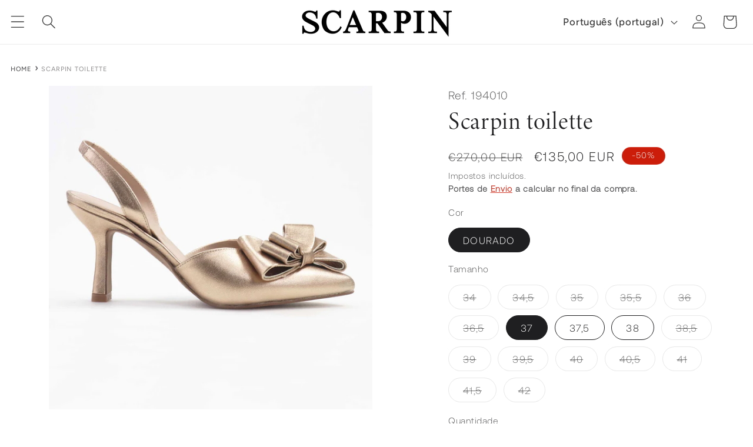

--- FILE ---
content_type: text/html; charset=utf-8
request_url: https://scarpin.pt/products/scarpin-toilette-194010
body_size: 31996
content:
<!doctype html>
<html class="js" lang="pt-PT">
  <head>
    <meta charset="utf-8">
    <meta http-equiv="X-UA-Compatible" content="IE=edge">
    <meta name="viewport" content="width=device-width,initial-scale=1">
    <meta name="theme-color" content="">
    <link rel="canonical" href="https://scarpin.pt/products/scarpin-toilette-194010"><link rel="icon" type="image/png" href="//scarpin.pt/cdn/shop/files/Scarpin_Logo-favicom-cores.png?crop=center&height=32&v=1736444592&width=32"><link rel="preconnect" href="https://fonts.shopifycdn.com" crossorigin><title>
      Scarpin toilette
 &ndash; Loja SCARPIN</title>

    
      <meta name="description" content="Scarpin toilette">
    

    

<meta property="og:site_name" content="Loja SCARPIN">
<meta property="og:url" content="https://scarpin.pt/products/scarpin-toilette-194010">
<meta property="og:title" content="Scarpin toilette">
<meta property="og:type" content="product">
<meta property="og:description" content="Scarpin toilette"><meta property="og:image" content="http://scarpin.pt/cdn/shop/products/194010-dou-p.jpg?v=1651492808">
  <meta property="og:image:secure_url" content="https://scarpin.pt/cdn/shop/products/194010-dou-p.jpg?v=1651492808">
  <meta property="og:image:width" content="2000">
  <meta property="og:image:height" content="2000"><meta property="og:price:amount" content="135,00">
  <meta property="og:price:currency" content="EUR"><meta name="twitter:card" content="summary_large_image">
<meta name="twitter:title" content="Scarpin toilette">
<meta name="twitter:description" content="Scarpin toilette">


    <script src="//scarpin.pt/cdn/shop/t/7/assets/constants.js?v=132983761750457495441727713303" defer="defer"></script>
    <script src="//scarpin.pt/cdn/shop/t/7/assets/pubsub.js?v=158357773527763999511727713303" defer="defer"></script>
    <script src="//scarpin.pt/cdn/shop/t/7/assets/global.js?v=88558128918567037191727713303" defer="defer"></script><script src="//scarpin.pt/cdn/shop/t/7/assets/animations.js?v=88693664871331136111727713303" defer="defer"></script><script>window.performance && window.performance.mark && window.performance.mark('shopify.content_for_header.start');</script><meta name="google-site-verification" content="-p4xNiHq0XwKxPlQVn-Rcte8Qc8FwXtt0Ic1v4wc2iM">
<meta name="facebook-domain-verification" content="bx3z8ryoi71eeftsbavkm8ryyhajsf">
<meta name="facebook-domain-verification" content="ie8r2plshhpxuspuzj7i73yt8kmxq5">
<meta id="shopify-digital-wallet" name="shopify-digital-wallet" content="/27398864983/digital_wallets/dialog">
<meta name="shopify-checkout-api-token" content="6a305e8ed98fda693c80ca85cbd545d7">
<meta id="in-context-paypal-metadata" data-shop-id="27398864983" data-venmo-supported="false" data-environment="production" data-locale="en_US" data-paypal-v4="true" data-currency="EUR">
<link rel="alternate" hreflang="x-default" href="https://scarpin.pt/products/scarpin-toilette-194010">
<link rel="alternate" hreflang="pt" href="https://scarpin.pt/products/scarpin-toilette-194010">
<link rel="alternate" hreflang="en" href="https://scarpin.pt/en/products/scarpin-toilette-194010">
<link rel="alternate" type="application/json+oembed" href="https://scarpin.pt/products/scarpin-toilette-194010.oembed">
<script async="async" src="/checkouts/internal/preloads.js?locale=pt-PT"></script>
<script id="shopify-features" type="application/json">{"accessToken":"6a305e8ed98fda693c80ca85cbd545d7","betas":["rich-media-storefront-analytics"],"domain":"scarpin.pt","predictiveSearch":true,"shopId":27398864983,"locale":"pt-pt"}</script>
<script>var Shopify = Shopify || {};
Shopify.shop = "scarpin.myshopify.com";
Shopify.locale = "pt-PT";
Shopify.currency = {"active":"EUR","rate":"1.0"};
Shopify.country = "PT";
Shopify.theme = {"name":"Copy of Ride","id":172461228357,"schema_name":"Ride","schema_version":"15.0.0","theme_store_id":1500,"role":"main"};
Shopify.theme.handle = "null";
Shopify.theme.style = {"id":null,"handle":null};
Shopify.cdnHost = "scarpin.pt/cdn";
Shopify.routes = Shopify.routes || {};
Shopify.routes.root = "/";</script>
<script type="module">!function(o){(o.Shopify=o.Shopify||{}).modules=!0}(window);</script>
<script>!function(o){function n(){var o=[];function n(){o.push(Array.prototype.slice.apply(arguments))}return n.q=o,n}var t=o.Shopify=o.Shopify||{};t.loadFeatures=n(),t.autoloadFeatures=n()}(window);</script>
<script id="shop-js-analytics" type="application/json">{"pageType":"product"}</script>
<script defer="defer" async type="module" src="//scarpin.pt/cdn/shopifycloud/shop-js/modules/v2/client.init-shop-cart-sync_CFX4w5t0.pt-PT.esm.js"></script>
<script defer="defer" async type="module" src="//scarpin.pt/cdn/shopifycloud/shop-js/modules/v2/chunk.common_BhkIepHa.esm.js"></script>
<script defer="defer" async type="module" src="//scarpin.pt/cdn/shopifycloud/shop-js/modules/v2/chunk.modal_BqkWJ4Eh.esm.js"></script>
<script type="module">
  await import("//scarpin.pt/cdn/shopifycloud/shop-js/modules/v2/client.init-shop-cart-sync_CFX4w5t0.pt-PT.esm.js");
await import("//scarpin.pt/cdn/shopifycloud/shop-js/modules/v2/chunk.common_BhkIepHa.esm.js");
await import("//scarpin.pt/cdn/shopifycloud/shop-js/modules/v2/chunk.modal_BqkWJ4Eh.esm.js");

  window.Shopify.SignInWithShop?.initShopCartSync?.({"fedCMEnabled":true,"windoidEnabled":true});

</script>
<script>(function() {
  var isLoaded = false;
  function asyncLoad() {
    if (isLoaded) return;
    isLoaded = true;
    var urls = ["https:\/\/gtranslate.io\/shopify\/gtranslate.js?shop=scarpin.myshopify.com","https:\/\/easygdpr.b-cdn.net\/v\/1553540745\/gdpr.min.js?shop=scarpin.myshopify.com","https:\/\/omnisnippet1.com\/inShop\/Embed\/shopify.js?shop=scarpin.myshopify.com","https:\/\/gdpr.good-apps.co\/storage\/js\/good_apps_gdpr-scarpin.myshopify.com.js?ver=14\u0026shop=scarpin.myshopify.com","https:\/\/fs.kaktusapp.com\/storage\/js\/kaktus_fs-scarpin.myshopify.com.js?ver=25\u0026shop=scarpin.myshopify.com"];
    for (var i = 0; i < urls.length; i++) {
      var s = document.createElement('script');
      s.type = 'text/javascript';
      s.async = true;
      s.src = urls[i];
      var x = document.getElementsByTagName('script')[0];
      x.parentNode.insertBefore(s, x);
    }
  };
  if(window.attachEvent) {
    window.attachEvent('onload', asyncLoad);
  } else {
    window.addEventListener('load', asyncLoad, false);
  }
})();</script>
<script id="__st">var __st={"a":27398864983,"offset":0,"reqid":"081c84a4-6f00-4f3d-8ac8-74feb15cdd01-1769240722","pageurl":"scarpin.pt\/products\/scarpin-toilette-194010","u":"62136874f607","p":"product","rtyp":"product","rid":6756447158359};</script>
<script>window.ShopifyPaypalV4VisibilityTracking = true;</script>
<script id="captcha-bootstrap">!function(){'use strict';const t='contact',e='account',n='new_comment',o=[[t,t],['blogs',n],['comments',n],[t,'customer']],c=[[e,'customer_login'],[e,'guest_login'],[e,'recover_customer_password'],[e,'create_customer']],r=t=>t.map((([t,e])=>`form[action*='/${t}']:not([data-nocaptcha='true']) input[name='form_type'][value='${e}']`)).join(','),a=t=>()=>t?[...document.querySelectorAll(t)].map((t=>t.form)):[];function s(){const t=[...o],e=r(t);return a(e)}const i='password',u='form_key',d=['recaptcha-v3-token','g-recaptcha-response','h-captcha-response',i],f=()=>{try{return window.sessionStorage}catch{return}},m='__shopify_v',_=t=>t.elements[u];function p(t,e,n=!1){try{const o=window.sessionStorage,c=JSON.parse(o.getItem(e)),{data:r}=function(t){const{data:e,action:n}=t;return t[m]||n?{data:e,action:n}:{data:t,action:n}}(c);for(const[e,n]of Object.entries(r))t.elements[e]&&(t.elements[e].value=n);n&&o.removeItem(e)}catch(o){console.error('form repopulation failed',{error:o})}}const l='form_type',E='cptcha';function T(t){t.dataset[E]=!0}const w=window,h=w.document,L='Shopify',v='ce_forms',y='captcha';let A=!1;((t,e)=>{const n=(g='f06e6c50-85a8-45c8-87d0-21a2b65856fe',I='https://cdn.shopify.com/shopifycloud/storefront-forms-hcaptcha/ce_storefront_forms_captcha_hcaptcha.v1.5.2.iife.js',D={infoText:'Protegido por hCaptcha',privacyText:'Privacidade',termsText:'Termos'},(t,e,n)=>{const o=w[L][v],c=o.bindForm;if(c)return c(t,g,e,D).then(n);var r;o.q.push([[t,g,e,D],n]),r=I,A||(h.body.append(Object.assign(h.createElement('script'),{id:'captcha-provider',async:!0,src:r})),A=!0)});var g,I,D;w[L]=w[L]||{},w[L][v]=w[L][v]||{},w[L][v].q=[],w[L][y]=w[L][y]||{},w[L][y].protect=function(t,e){n(t,void 0,e),T(t)},Object.freeze(w[L][y]),function(t,e,n,w,h,L){const[v,y,A,g]=function(t,e,n){const i=e?o:[],u=t?c:[],d=[...i,...u],f=r(d),m=r(i),_=r(d.filter((([t,e])=>n.includes(e))));return[a(f),a(m),a(_),s()]}(w,h,L),I=t=>{const e=t.target;return e instanceof HTMLFormElement?e:e&&e.form},D=t=>v().includes(t);t.addEventListener('submit',(t=>{const e=I(t);if(!e)return;const n=D(e)&&!e.dataset.hcaptchaBound&&!e.dataset.recaptchaBound,o=_(e),c=g().includes(e)&&(!o||!o.value);(n||c)&&t.preventDefault(),c&&!n&&(function(t){try{if(!f())return;!function(t){const e=f();if(!e)return;const n=_(t);if(!n)return;const o=n.value;o&&e.removeItem(o)}(t);const e=Array.from(Array(32),(()=>Math.random().toString(36)[2])).join('');!function(t,e){_(t)||t.append(Object.assign(document.createElement('input'),{type:'hidden',name:u})),t.elements[u].value=e}(t,e),function(t,e){const n=f();if(!n)return;const o=[...t.querySelectorAll(`input[type='${i}']`)].map((({name:t})=>t)),c=[...d,...o],r={};for(const[a,s]of new FormData(t).entries())c.includes(a)||(r[a]=s);n.setItem(e,JSON.stringify({[m]:1,action:t.action,data:r}))}(t,e)}catch(e){console.error('failed to persist form',e)}}(e),e.submit())}));const S=(t,e)=>{t&&!t.dataset[E]&&(n(t,e.some((e=>e===t))),T(t))};for(const o of['focusin','change'])t.addEventListener(o,(t=>{const e=I(t);D(e)&&S(e,y())}));const B=e.get('form_key'),M=e.get(l),P=B&&M;t.addEventListener('DOMContentLoaded',(()=>{const t=y();if(P)for(const e of t)e.elements[l].value===M&&p(e,B);[...new Set([...A(),...v().filter((t=>'true'===t.dataset.shopifyCaptcha))])].forEach((e=>S(e,t)))}))}(h,new URLSearchParams(w.location.search),n,t,e,['guest_login'])})(!0,!0)}();</script>
<script integrity="sha256-4kQ18oKyAcykRKYeNunJcIwy7WH5gtpwJnB7kiuLZ1E=" data-source-attribution="shopify.loadfeatures" defer="defer" src="//scarpin.pt/cdn/shopifycloud/storefront/assets/storefront/load_feature-a0a9edcb.js" crossorigin="anonymous"></script>
<script data-source-attribution="shopify.dynamic_checkout.dynamic.init">var Shopify=Shopify||{};Shopify.PaymentButton=Shopify.PaymentButton||{isStorefrontPortableWallets:!0,init:function(){window.Shopify.PaymentButton.init=function(){};var t=document.createElement("script");t.src="https://scarpin.pt/cdn/shopifycloud/portable-wallets/latest/portable-wallets.pt-pt.js",t.type="module",document.head.appendChild(t)}};
</script>
<script data-source-attribution="shopify.dynamic_checkout.buyer_consent">
  function portableWalletsHideBuyerConsent(e){var t=document.getElementById("shopify-buyer-consent"),n=document.getElementById("shopify-subscription-policy-button");t&&n&&(t.classList.add("hidden"),t.setAttribute("aria-hidden","true"),n.removeEventListener("click",e))}function portableWalletsShowBuyerConsent(e){var t=document.getElementById("shopify-buyer-consent"),n=document.getElementById("shopify-subscription-policy-button");t&&n&&(t.classList.remove("hidden"),t.removeAttribute("aria-hidden"),n.addEventListener("click",e))}window.Shopify?.PaymentButton&&(window.Shopify.PaymentButton.hideBuyerConsent=portableWalletsHideBuyerConsent,window.Shopify.PaymentButton.showBuyerConsent=portableWalletsShowBuyerConsent);
</script>
<script data-source-attribution="shopify.dynamic_checkout.cart.bootstrap">document.addEventListener("DOMContentLoaded",(function(){function t(){return document.querySelector("shopify-accelerated-checkout-cart, shopify-accelerated-checkout")}if(t())Shopify.PaymentButton.init();else{new MutationObserver((function(e,n){t()&&(Shopify.PaymentButton.init(),n.disconnect())})).observe(document.body,{childList:!0,subtree:!0})}}));
</script>
<script id='scb4127' type='text/javascript' async='' src='https://scarpin.pt/cdn/shopifycloud/privacy-banner/storefront-banner.js'></script><link id="shopify-accelerated-checkout-styles" rel="stylesheet" media="screen" href="https://scarpin.pt/cdn/shopifycloud/portable-wallets/latest/accelerated-checkout-backwards-compat.css" crossorigin="anonymous">
<style id="shopify-accelerated-checkout-cart">
        #shopify-buyer-consent {
  margin-top: 1em;
  display: inline-block;
  width: 100%;
}

#shopify-buyer-consent.hidden {
  display: none;
}

#shopify-subscription-policy-button {
  background: none;
  border: none;
  padding: 0;
  text-decoration: underline;
  font-size: inherit;
  cursor: pointer;
}

#shopify-subscription-policy-button::before {
  box-shadow: none;
}

      </style>
<script id="sections-script" data-sections="header" defer="defer" src="//scarpin.pt/cdn/shop/t/7/compiled_assets/scripts.js?v=2514"></script>
<script>window.performance && window.performance.mark && window.performance.mark('shopify.content_for_header.end');</script>


    

    <style data-shopify>
      @font-face {
  font-family: Figtree;
  font-weight: 500;
  font-style: normal;
  font-display: swap;
  src: url("//scarpin.pt/cdn/fonts/figtree/figtree_n5.3b6b7df38aa5986536945796e1f947445832047c.woff2") format("woff2"),
       url("//scarpin.pt/cdn/fonts/figtree/figtree_n5.f26bf6dcae278b0ed902605f6605fa3338e81dab.woff") format("woff");
}

      @font-face {
  font-family: Figtree;
  font-weight: 700;
  font-style: normal;
  font-display: swap;
  src: url("//scarpin.pt/cdn/fonts/figtree/figtree_n7.2fd9bfe01586148e644724096c9d75e8c7a90e55.woff2") format("woff2"),
       url("//scarpin.pt/cdn/fonts/figtree/figtree_n7.ea05de92d862f9594794ab281c4c3a67501ef5fc.woff") format("woff");
}

      @font-face {
  font-family: Figtree;
  font-weight: 500;
  font-style: italic;
  font-display: swap;
  src: url("//scarpin.pt/cdn/fonts/figtree/figtree_i5.969396f679a62854cf82dbf67acc5721e41351f0.woff2") format("woff2"),
       url("//scarpin.pt/cdn/fonts/figtree/figtree_i5.93bc1cad6c73ca9815f9777c49176dfc9d2890dd.woff") format("woff");
}

      @font-face {
  font-family: Figtree;
  font-weight: 700;
  font-style: italic;
  font-display: swap;
  src: url("//scarpin.pt/cdn/fonts/figtree/figtree_i7.06add7096a6f2ab742e09ec7e498115904eda1fe.woff2") format("woff2"),
       url("//scarpin.pt/cdn/fonts/figtree/figtree_i7.ee584b5fcaccdbb5518c0228158941f8df81b101.woff") format("woff");
}

      

    

      
        :root,
        .color-scheme-1 {
          --color-background: 255,255,255;
        
          --gradient-background: #ffffff;
        

        

        --color-foreground: 31,31,33;
        --color-background-contrast: 191,191,191;
        --color-shadow: 0,0,0;
        --color-button: 204,28,10;
        --color-button-text: 255,255,255;
        --color-secondary-button: 255,255,255;
        --color-secondary-button-text: 204,28,10;
        --color-link: 204,28,10;
        --color-badge-foreground: 31,31,33;
        --color-badge-background: 255,255,255;
        --color-badge-border: 31,31,33;
        --payment-terms-background-color: rgb(255 255 255);
      }
      
        
        .color-scheme-2 {
          --color-background: 0,0,0;
        
          --gradient-background: #000000;
        

        

        --color-foreground: 255,255,255;
        --color-background-contrast: 128,128,128;
        --color-shadow: 102,102,102;
        --color-button: 255,255,255;
        --color-button-text: 0,0,0;
        --color-secondary-button: 0,0,0;
        --color-secondary-button-text: 255,255,255;
        --color-link: 255,255,255;
        --color-badge-foreground: 255,255,255;
        --color-badge-background: 0,0,0;
        --color-badge-border: 255,255,255;
        --payment-terms-background-color: rgb(0 0 0);
      }
      
        
        .color-scheme-3 {
          --color-background: 255,255,255;
        
          --gradient-background: #ffffff;
        

        

        --color-foreground: 31,31,33;
        --color-background-contrast: 191,191,191;
        --color-shadow: 102,102,102;
        --color-button: 31,31,33;
        --color-button-text: 255,255,255;
        --color-secondary-button: 255,255,255;
        --color-secondary-button-text: 31,31,33;
        --color-link: 31,31,33;
        --color-badge-foreground: 31,31,33;
        --color-badge-background: 255,255,255;
        --color-badge-border: 31,31,33;
        --payment-terms-background-color: rgb(255 255 255);
      }
      
        
        .color-scheme-4 {
          --color-background: 204,28,10;
        
          --gradient-background: #cc1c0a;
        

        

        --color-foreground: 255,255,255;
        --color-background-contrast: 82,11,4;
        --color-shadow: 255,255,255;
        --color-button: 255,255,255;
        --color-button-text: 204,28,10;
        --color-secondary-button: 204,28,10;
        --color-secondary-button-text: 255,255,255;
        --color-link: 255,255,255;
        --color-badge-foreground: 255,255,255;
        --color-badge-background: 204,28,10;
        --color-badge-border: 255,255,255;
        --payment-terms-background-color: rgb(204 28 10);
      }
      
        
        .color-scheme-5 {
          --color-background: 0,252,237;
        
          --gradient-background: #00fced;
        

        

        --color-foreground: 31,31,33;
        --color-background-contrast: 0,125,117;
        --color-shadow: 255,255,255;
        --color-button: 31,31,33;
        --color-button-text: 0,252,237;
        --color-secondary-button: 0,252,237;
        --color-secondary-button-text: 31,31,33;
        --color-link: 31,31,33;
        --color-badge-foreground: 31,31,33;
        --color-badge-background: 0,252,237;
        --color-badge-border: 31,31,33;
        --payment-terms-background-color: rgb(0 252 237);
      }
      
        
        .color-scheme-ae1ac8ea-2d2b-4f21-82a8-4cdc19006cec {
          --color-background: 31,31,33;
        
          --gradient-background: #1f1f21;
        

        

        --color-foreground: 255,255,255;
        --color-background-contrast: 43,43,46;
        --color-shadow: 255,255,255;
        --color-button: 227,252,2;
        --color-button-text: 31,31,33;
        --color-secondary-button: 31,31,33;
        --color-secondary-button-text: 227,252,2;
        --color-link: 227,252,2;
        --color-badge-foreground: 255,255,255;
        --color-badge-background: 31,31,33;
        --color-badge-border: 255,255,255;
        --payment-terms-background-color: rgb(31 31 33);
      }
      
        
        .color-scheme-0e1baba4-6022-4bf2-bb7b-0653823e831a {
          --color-background: 124,22,76;
        
          --gradient-background: #7c164c;
        

        

        --color-foreground: 255,255,255;
        --color-background-contrast: 146,26,89;
        --color-shadow: 255,255,255;
        --color-button: 255,255,255;
        --color-button-text: 124,22,76;
        --color-secondary-button: 124,22,76;
        --color-secondary-button-text: 255,255,255;
        --color-link: 255,255,255;
        --color-badge-foreground: 255,255,255;
        --color-badge-background: 124,22,76;
        --color-badge-border: 255,255,255;
        --payment-terms-background-color: rgb(124 22 76);
      }
      
        
        .color-scheme-77d559a0-5e7c-4922-becc-45e821c34a0b {
          --color-background: 125,125,85;
        
          --gradient-background: #7d7d55;
        

        

        --color-foreground: 255,255,255;
        --color-background-contrast: 49,49,33;
        --color-shadow: 255,255,255;
        --color-button: 255,255,255;
        --color-button-text: 125,125,85;
        --color-secondary-button: 125,125,85;
        --color-secondary-button-text: 255,255,255;
        --color-link: 255,255,255;
        --color-badge-foreground: 255,255,255;
        --color-badge-background: 125,125,85;
        --color-badge-border: 255,255,255;
        --payment-terms-background-color: rgb(125 125 85);
      }
      
        
        .color-scheme-1dcb737e-0322-43d0-b2bf-5a919895be44 {
          --color-background: 255,255,255;
        
          --gradient-background: #ffffff;
        

        

        --color-foreground: 56,56,56;
        --color-background-contrast: 191,191,191;
        --color-shadow: 102,102,102;
        --color-button: 204,28,10;
        --color-button-text: 255,255,255;
        --color-secondary-button: 255,255,255;
        --color-secondary-button-text: 204,28,10;
        --color-link: 204,28,10;
        --color-badge-foreground: 56,56,56;
        --color-badge-background: 255,255,255;
        --color-badge-border: 56,56,56;
        --payment-terms-background-color: rgb(255 255 255);
      }
      
        
        .color-scheme-d0bf2d30-9e8f-4639-9cc5-a92a98e38d46 {
          --color-background: 255,255,255;
        
          --gradient-background: #ffffff;
        

        

        --color-foreground: 204,28,10;
        --color-background-contrast: 191,191,191;
        --color-shadow: 0,0,0;
        --color-button: 204,28,10;
        --color-button-text: 255,255,255;
        --color-secondary-button: 255,255,255;
        --color-secondary-button-text: 204,28,10;
        --color-link: 204,28,10;
        --color-badge-foreground: 204,28,10;
        --color-badge-background: 255,255,255;
        --color-badge-border: 204,28,10;
        --payment-terms-background-color: rgb(255 255 255);
      }
      
        
        .color-scheme-5b940fe4-ea3e-439c-b11b-11625680b0bf {
          --color-background: 249,249,249;
        
          --gradient-background: #f9f9f9;
        

        

        --color-foreground: 0,0,0;
        --color-background-contrast: 185,185,185;
        --color-shadow: 0,0,0;
        --color-button: 204,28,10;
        --color-button-text: 255,255,255;
        --color-secondary-button: 249,249,249;
        --color-secondary-button-text: 204,28,10;
        --color-link: 204,28,10;
        --color-badge-foreground: 0,0,0;
        --color-badge-background: 249,249,249;
        --color-badge-border: 0,0,0;
        --payment-terms-background-color: rgb(249 249 249);
      }
      
        
        .color-scheme-b7fa9253-ab75-4c4d-8ce6-2bf54fa29f6b {
          --color-background: 204,28,10;
        
          --gradient-background: #cc1c0a;
        

        

        --color-foreground: 255,255,255;
        --color-background-contrast: 82,11,4;
        --color-shadow: 0,0,0;
        --color-button: 255,255,255;
        --color-button-text: 204,28,10;
        --color-secondary-button: 204,28,10;
        --color-secondary-button-text: 255,255,255;
        --color-link: 255,255,255;
        --color-badge-foreground: 255,255,255;
        --color-badge-background: 204,28,10;
        --color-badge-border: 255,255,255;
        --payment-terms-background-color: rgb(204 28 10);
      }
      

      body, .color-scheme-1, .color-scheme-2, .color-scheme-3, .color-scheme-4, .color-scheme-5, .color-scheme-ae1ac8ea-2d2b-4f21-82a8-4cdc19006cec, .color-scheme-0e1baba4-6022-4bf2-bb7b-0653823e831a, .color-scheme-77d559a0-5e7c-4922-becc-45e821c34a0b, .color-scheme-1dcb737e-0322-43d0-b2bf-5a919895be44, .color-scheme-d0bf2d30-9e8f-4639-9cc5-a92a98e38d46, .color-scheme-5b940fe4-ea3e-439c-b11b-11625680b0bf, .color-scheme-b7fa9253-ab75-4c4d-8ce6-2bf54fa29f6b {
        color: rgba(var(--color-foreground), 0.75);
        background-color: rgb(var(--color-background));
      }

      :root {
        --font-body-family: Figtree, sans-serif;
        --font-body-style: normal;
        --font-body-weight: 500;
        --font-body-weight-bold: 800;

        --font-heading-family: "New York", Iowan Old Style, Apple Garamond, Baskerville, Times New Roman, Droid Serif, Times, Source Serif Pro, serif, Apple Color Emoji, Segoe UI Emoji, Segoe UI Symbol;
        --font-heading-style: normal;
        --font-heading-weight: 400;

        --font-body-scale: 1.2;
        --font-heading-scale: 0.875;

        --media-padding: px;
        --media-border-opacity: 0.65;
        --media-border-width: 0px;
        --media-radius: 0px;
        --media-shadow-opacity: 0.0;
        --media-shadow-horizontal-offset: 0px;
        --media-shadow-vertical-offset: 2px;
        --media-shadow-blur-radius: 5px;
        --media-shadow-visible: 0;

        --page-width: 160rem;
        --page-width-margin: 0rem;

        --product-card-image-padding: 0.0rem;
        --product-card-corner-radius: 0.0rem;
        --product-card-text-alignment: left;
        --product-card-border-width: 0.1rem;
        --product-card-border-opacity: 0.1;
        --product-card-shadow-opacity: 0.0;
        --product-card-shadow-visible: 0;
        --product-card-shadow-horizontal-offset: 0.2rem;
        --product-card-shadow-vertical-offset: 0.2rem;
        --product-card-shadow-blur-radius: 0.5rem;

        --collection-card-image-padding: 0.0rem;
        --collection-card-corner-radius: 0.0rem;
        --collection-card-text-alignment: right;
        --collection-card-border-width: 0.0rem;
        --collection-card-border-opacity: 0.1;
        --collection-card-shadow-opacity: 0.0;
        --collection-card-shadow-visible: 0;
        --collection-card-shadow-horizontal-offset: 0.0rem;
        --collection-card-shadow-vertical-offset: 0.0rem;
        --collection-card-shadow-blur-radius: 0.0rem;

        --blog-card-image-padding: 0.0rem;
        --blog-card-corner-radius: 0.0rem;
        --blog-card-text-alignment: left;
        --blog-card-border-width: 0.0rem;
        --blog-card-border-opacity: 0.1;
        --blog-card-shadow-opacity: 0.0;
        --blog-card-shadow-visible: 0;
        --blog-card-shadow-horizontal-offset: 0.0rem;
        --blog-card-shadow-vertical-offset: 0.4rem;
        --blog-card-shadow-blur-radius: 0.5rem;

        --badge-corner-radius: 4.0rem;

        --popup-border-width: 1px;
        --popup-border-opacity: 0.1;
        --popup-corner-radius: 0px;
        --popup-shadow-opacity: 0.0;
        --popup-shadow-horizontal-offset: 0px;
        --popup-shadow-vertical-offset: 4px;
        --popup-shadow-blur-radius: 5px;

        --drawer-border-width: 1px;
        --drawer-border-opacity: 0.1;
        --drawer-shadow-opacity: 0.0;
        --drawer-shadow-horizontal-offset: 0px;
        --drawer-shadow-vertical-offset: 4px;
        --drawer-shadow-blur-radius: 5px;

        --spacing-sections-desktop: 0px;
        --spacing-sections-mobile: 0px;

        --grid-desktop-vertical-spacing: 4px;
        --grid-desktop-horizontal-spacing: 8px;
        --grid-mobile-vertical-spacing: 2px;
        --grid-mobile-horizontal-spacing: 4px;

        --text-boxes-border-opacity: 1.0;
        --text-boxes-border-width: 0px;
        --text-boxes-radius: 0px;
        --text-boxes-shadow-opacity: 0.0;
        --text-boxes-shadow-visible: 0;
        --text-boxes-shadow-horizontal-offset: 0px;
        --text-boxes-shadow-vertical-offset: 4px;
        --text-boxes-shadow-blur-radius: 5px;

        --buttons-radius: 4px;
        --buttons-radius-outset: 5px;
        --buttons-border-width: 1px;
        --buttons-border-opacity: 1.0;
        --buttons-shadow-opacity: 0.1;
        --buttons-shadow-visible: 1;
        --buttons-shadow-horizontal-offset: 2px;
        --buttons-shadow-vertical-offset: 2px;
        --buttons-shadow-blur-radius: 5px;
        --buttons-border-offset: 0.3px;

        --inputs-radius: 0px;
        --inputs-border-width: 1px;
        --inputs-border-opacity: 0.55;
        --inputs-shadow-opacity: 0.0;
        --inputs-shadow-horizontal-offset: 0px;
        --inputs-margin-offset: 0px;
        --inputs-shadow-vertical-offset: 4px;
        --inputs-shadow-blur-radius: 5px;
        --inputs-radius-outset: 0px;

        --variant-pills-radius: 40px;
        --variant-pills-border-width: 1px;
        --variant-pills-border-opacity: 1.0;
        --variant-pills-shadow-opacity: 0.0;
        --variant-pills-shadow-horizontal-offset: 0px;
        --variant-pills-shadow-vertical-offset: 4px;
        --variant-pills-shadow-blur-radius: 5px;
      }

      *,
      *::before,
      *::after {
        box-sizing: inherit;
      }

      html {
        box-sizing: border-box;
        font-size: calc(var(--font-body-scale) * 62.5%);
        height: 100%;
      }

      body {
        display: grid;
        grid-template-rows: auto auto 1fr auto;
        grid-template-columns: 100%;
        min-height: 100%;
        margin: 0;
        font-size: 1.5rem;
        letter-spacing: 0.06rem;
        line-height: calc(1 + 0.8 / var(--font-body-scale));
        font-family: var(--font-body-family);
        font-style: var(--font-body-style);
        font-weight: var(--font-body-weight);
      }

      @media screen and (min-width: 750px) {
        body {
          font-size: 1.6rem;
        }
      }
    </style>

    <link href="//scarpin.pt/cdn/shop/t/7/assets/base.css?v=144968985024194912401727713303" rel="stylesheet" type="text/css" media="all" />

      <link rel="preload" as="font" href="//scarpin.pt/cdn/fonts/figtree/figtree_n5.3b6b7df38aa5986536945796e1f947445832047c.woff2" type="font/woff2" crossorigin>
      
<link href="//scarpin.pt/cdn/shop/t/7/assets/component-localization-form.css?v=120620094879297847921727713303" rel="stylesheet" type="text/css" media="all" />
      <script src="//scarpin.pt/cdn/shop/t/7/assets/localization-form.js?v=144176611646395275351727713303" defer="defer"></script><link
        rel="stylesheet"
        href="//scarpin.pt/cdn/shop/t/7/assets/component-predictive-search.css?v=118923337488134913561727713303"
        media="print"
        onload="this.media='all'"
      ><link rel="preload" as="font" href="https://cdn.shopify.com/s/files/1/0273/9886/4983/files/MinionVariableConcept-Roman.otf?v=1721316400" type="font/otf" crossorigin>
     <link rel="preload" as="font" href="https://cdn.shopify.com/s/files/1/0273/9886/4983/files/MinionVariableConcept-Italic.otf?v=1721319003" type="font/otf" crossorigin>
    <link rel="preload" as="font" href="https://cdn.shopify.com/s/files/1/0273/9886/4983/files/Aeonik-Light.otf?v=1721317674" type="font/otf" crossorigin>
    <link rel="preload" as="font" href="https://cdn.shopify.com/s/files/1/0273/9886/4983/files/Aeonik-LightItalic.otf?v=1721320415" type="font/otf" crossorigin>
    <link rel="preload" as="font" href="https://cdn.shopify.com/s/files/1/0273/9886/4983/files/Aeonik-Bold.otf?v=1721320421" type="font/otf" crossorigin>
    
    <link href="//scarpin.pt/cdn/shop/t/7/assets/wsg_custom.css?v=137727626248392983741760688561" rel="stylesheet" type="text/css" media="all" />
    <script src="//scarpin.pt/cdn/shop/t/7/assets/wsg_custom.js?v=3272637474839501641758292107" defer="defer"></script>

    <script>
      if (Shopify.designMode) {
        document.documentElement.classList.add('shopify-design-mode');
      }
    </script>
  <link href="https://monorail-edge.shopifysvc.com" rel="dns-prefetch">
<script>(function(){if ("sendBeacon" in navigator && "performance" in window) {try {var session_token_from_headers = performance.getEntriesByType('navigation')[0].serverTiming.find(x => x.name == '_s').description;} catch {var session_token_from_headers = undefined;}var session_cookie_matches = document.cookie.match(/_shopify_s=([^;]*)/);var session_token_from_cookie = session_cookie_matches && session_cookie_matches.length === 2 ? session_cookie_matches[1] : "";var session_token = session_token_from_headers || session_token_from_cookie || "";function handle_abandonment_event(e) {var entries = performance.getEntries().filter(function(entry) {return /monorail-edge.shopifysvc.com/.test(entry.name);});if (!window.abandonment_tracked && entries.length === 0) {window.abandonment_tracked = true;var currentMs = Date.now();var navigation_start = performance.timing.navigationStart;var payload = {shop_id: 27398864983,url: window.location.href,navigation_start,duration: currentMs - navigation_start,session_token,page_type: "product"};window.navigator.sendBeacon("https://monorail-edge.shopifysvc.com/v1/produce", JSON.stringify({schema_id: "online_store_buyer_site_abandonment/1.1",payload: payload,metadata: {event_created_at_ms: currentMs,event_sent_at_ms: currentMs}}));}}window.addEventListener('pagehide', handle_abandonment_event);}}());</script>
<script id="web-pixels-manager-setup">(function e(e,d,r,n,o){if(void 0===o&&(o={}),!Boolean(null===(a=null===(i=window.Shopify)||void 0===i?void 0:i.analytics)||void 0===a?void 0:a.replayQueue)){var i,a;window.Shopify=window.Shopify||{};var t=window.Shopify;t.analytics=t.analytics||{};var s=t.analytics;s.replayQueue=[],s.publish=function(e,d,r){return s.replayQueue.push([e,d,r]),!0};try{self.performance.mark("wpm:start")}catch(e){}var l=function(){var e={modern:/Edge?\/(1{2}[4-9]|1[2-9]\d|[2-9]\d{2}|\d{4,})\.\d+(\.\d+|)|Firefox\/(1{2}[4-9]|1[2-9]\d|[2-9]\d{2}|\d{4,})\.\d+(\.\d+|)|Chrom(ium|e)\/(9{2}|\d{3,})\.\d+(\.\d+|)|(Maci|X1{2}).+ Version\/(15\.\d+|(1[6-9]|[2-9]\d|\d{3,})\.\d+)([,.]\d+|)( \(\w+\)|)( Mobile\/\w+|) Safari\/|Chrome.+OPR\/(9{2}|\d{3,})\.\d+\.\d+|(CPU[ +]OS|iPhone[ +]OS|CPU[ +]iPhone|CPU IPhone OS|CPU iPad OS)[ +]+(15[._]\d+|(1[6-9]|[2-9]\d|\d{3,})[._]\d+)([._]\d+|)|Android:?[ /-](13[3-9]|1[4-9]\d|[2-9]\d{2}|\d{4,})(\.\d+|)(\.\d+|)|Android.+Firefox\/(13[5-9]|1[4-9]\d|[2-9]\d{2}|\d{4,})\.\d+(\.\d+|)|Android.+Chrom(ium|e)\/(13[3-9]|1[4-9]\d|[2-9]\d{2}|\d{4,})\.\d+(\.\d+|)|SamsungBrowser\/([2-9]\d|\d{3,})\.\d+/,legacy:/Edge?\/(1[6-9]|[2-9]\d|\d{3,})\.\d+(\.\d+|)|Firefox\/(5[4-9]|[6-9]\d|\d{3,})\.\d+(\.\d+|)|Chrom(ium|e)\/(5[1-9]|[6-9]\d|\d{3,})\.\d+(\.\d+|)([\d.]+$|.*Safari\/(?![\d.]+ Edge\/[\d.]+$))|(Maci|X1{2}).+ Version\/(10\.\d+|(1[1-9]|[2-9]\d|\d{3,})\.\d+)([,.]\d+|)( \(\w+\)|)( Mobile\/\w+|) Safari\/|Chrome.+OPR\/(3[89]|[4-9]\d|\d{3,})\.\d+\.\d+|(CPU[ +]OS|iPhone[ +]OS|CPU[ +]iPhone|CPU IPhone OS|CPU iPad OS)[ +]+(10[._]\d+|(1[1-9]|[2-9]\d|\d{3,})[._]\d+)([._]\d+|)|Android:?[ /-](13[3-9]|1[4-9]\d|[2-9]\d{2}|\d{4,})(\.\d+|)(\.\d+|)|Mobile Safari.+OPR\/([89]\d|\d{3,})\.\d+\.\d+|Android.+Firefox\/(13[5-9]|1[4-9]\d|[2-9]\d{2}|\d{4,})\.\d+(\.\d+|)|Android.+Chrom(ium|e)\/(13[3-9]|1[4-9]\d|[2-9]\d{2}|\d{4,})\.\d+(\.\d+|)|Android.+(UC? ?Browser|UCWEB|U3)[ /]?(15\.([5-9]|\d{2,})|(1[6-9]|[2-9]\d|\d{3,})\.\d+)\.\d+|SamsungBrowser\/(5\.\d+|([6-9]|\d{2,})\.\d+)|Android.+MQ{2}Browser\/(14(\.(9|\d{2,})|)|(1[5-9]|[2-9]\d|\d{3,})(\.\d+|))(\.\d+|)|K[Aa][Ii]OS\/(3\.\d+|([4-9]|\d{2,})\.\d+)(\.\d+|)/},d=e.modern,r=e.legacy,n=navigator.userAgent;return n.match(d)?"modern":n.match(r)?"legacy":"unknown"}(),u="modern"===l?"modern":"legacy",c=(null!=n?n:{modern:"",legacy:""})[u],f=function(e){return[e.baseUrl,"/wpm","/b",e.hashVersion,"modern"===e.buildTarget?"m":"l",".js"].join("")}({baseUrl:d,hashVersion:r,buildTarget:u}),m=function(e){var d=e.version,r=e.bundleTarget,n=e.surface,o=e.pageUrl,i=e.monorailEndpoint;return{emit:function(e){var a=e.status,t=e.errorMsg,s=(new Date).getTime(),l=JSON.stringify({metadata:{event_sent_at_ms:s},events:[{schema_id:"web_pixels_manager_load/3.1",payload:{version:d,bundle_target:r,page_url:o,status:a,surface:n,error_msg:t},metadata:{event_created_at_ms:s}}]});if(!i)return console&&console.warn&&console.warn("[Web Pixels Manager] No Monorail endpoint provided, skipping logging."),!1;try{return self.navigator.sendBeacon.bind(self.navigator)(i,l)}catch(e){}var u=new XMLHttpRequest;try{return u.open("POST",i,!0),u.setRequestHeader("Content-Type","text/plain"),u.send(l),!0}catch(e){return console&&console.warn&&console.warn("[Web Pixels Manager] Got an unhandled error while logging to Monorail."),!1}}}}({version:r,bundleTarget:l,surface:e.surface,pageUrl:self.location.href,monorailEndpoint:e.monorailEndpoint});try{o.browserTarget=l,function(e){var d=e.src,r=e.async,n=void 0===r||r,o=e.onload,i=e.onerror,a=e.sri,t=e.scriptDataAttributes,s=void 0===t?{}:t,l=document.createElement("script"),u=document.querySelector("head"),c=document.querySelector("body");if(l.async=n,l.src=d,a&&(l.integrity=a,l.crossOrigin="anonymous"),s)for(var f in s)if(Object.prototype.hasOwnProperty.call(s,f))try{l.dataset[f]=s[f]}catch(e){}if(o&&l.addEventListener("load",o),i&&l.addEventListener("error",i),u)u.appendChild(l);else{if(!c)throw new Error("Did not find a head or body element to append the script");c.appendChild(l)}}({src:f,async:!0,onload:function(){if(!function(){var e,d;return Boolean(null===(d=null===(e=window.Shopify)||void 0===e?void 0:e.analytics)||void 0===d?void 0:d.initialized)}()){var d=window.webPixelsManager.init(e)||void 0;if(d){var r=window.Shopify.analytics;r.replayQueue.forEach((function(e){var r=e[0],n=e[1],o=e[2];d.publishCustomEvent(r,n,o)})),r.replayQueue=[],r.publish=d.publishCustomEvent,r.visitor=d.visitor,r.initialized=!0}}},onerror:function(){return m.emit({status:"failed",errorMsg:"".concat(f," has failed to load")})},sri:function(e){var d=/^sha384-[A-Za-z0-9+/=]+$/;return"string"==typeof e&&d.test(e)}(c)?c:"",scriptDataAttributes:o}),m.emit({status:"loading"})}catch(e){m.emit({status:"failed",errorMsg:(null==e?void 0:e.message)||"Unknown error"})}}})({shopId: 27398864983,storefrontBaseUrl: "https://scarpin.pt",extensionsBaseUrl: "https://extensions.shopifycdn.com/cdn/shopifycloud/web-pixels-manager",monorailEndpoint: "https://monorail-edge.shopifysvc.com/unstable/produce_batch",surface: "storefront-renderer",enabledBetaFlags: ["2dca8a86"],webPixelsConfigList: [{"id":"904692037","configuration":"{\"config\":\"{\\\"pixel_id\\\":\\\"G-GJRWDVBNZX\\\",\\\"target_country\\\":\\\"PT\\\",\\\"gtag_events\\\":[{\\\"type\\\":\\\"search\\\",\\\"action_label\\\":[\\\"G-GJRWDVBNZX\\\",\\\"AW-16637736092\\\/cziECIKI_cAZEJzpvv09\\\"]},{\\\"type\\\":\\\"begin_checkout\\\",\\\"action_label\\\":[\\\"G-GJRWDVBNZX\\\",\\\"AW-16637736092\\\/SodvCIiI_cAZEJzpvv09\\\"]},{\\\"type\\\":\\\"view_item\\\",\\\"action_label\\\":[\\\"G-GJRWDVBNZX\\\",\\\"AW-16637736092\\\/AoWWCP-H_cAZEJzpvv09\\\",\\\"MC-MYT8PWFPVK\\\"]},{\\\"type\\\":\\\"purchase\\\",\\\"action_label\\\":[\\\"G-GJRWDVBNZX\\\",\\\"AW-16637736092\\\/lDDXCPmH_cAZEJzpvv09\\\",\\\"MC-MYT8PWFPVK\\\"]},{\\\"type\\\":\\\"page_view\\\",\\\"action_label\\\":[\\\"G-GJRWDVBNZX\\\",\\\"AW-16637736092\\\/OfsGCPyH_cAZEJzpvv09\\\",\\\"MC-MYT8PWFPVK\\\"]},{\\\"type\\\":\\\"add_payment_info\\\",\\\"action_label\\\":[\\\"G-GJRWDVBNZX\\\",\\\"AW-16637736092\\\/uEJZCIuI_cAZEJzpvv09\\\"]},{\\\"type\\\":\\\"add_to_cart\\\",\\\"action_label\\\":[\\\"G-GJRWDVBNZX\\\",\\\"AW-16637736092\\\/eiLoCIWI_cAZEJzpvv09\\\"]}],\\\"enable_monitoring_mode\\\":false}\"}","eventPayloadVersion":"v1","runtimeContext":"OPEN","scriptVersion":"b2a88bafab3e21179ed38636efcd8a93","type":"APP","apiClientId":1780363,"privacyPurposes":[],"dataSharingAdjustments":{"protectedCustomerApprovalScopes":["read_customer_address","read_customer_email","read_customer_name","read_customer_personal_data","read_customer_phone"]}},{"id":"415564101","configuration":"{\"pixel_id\":\"262363665828100\",\"pixel_type\":\"facebook_pixel\",\"metaapp_system_user_token\":\"-\"}","eventPayloadVersion":"v1","runtimeContext":"OPEN","scriptVersion":"ca16bc87fe92b6042fbaa3acc2fbdaa6","type":"APP","apiClientId":2329312,"privacyPurposes":["ANALYTICS","MARKETING","SALE_OF_DATA"],"dataSharingAdjustments":{"protectedCustomerApprovalScopes":["read_customer_address","read_customer_email","read_customer_name","read_customer_personal_data","read_customer_phone"]}},{"id":"shopify-app-pixel","configuration":"{}","eventPayloadVersion":"v1","runtimeContext":"STRICT","scriptVersion":"0450","apiClientId":"shopify-pixel","type":"APP","privacyPurposes":["ANALYTICS","MARKETING"]},{"id":"shopify-custom-pixel","eventPayloadVersion":"v1","runtimeContext":"LAX","scriptVersion":"0450","apiClientId":"shopify-pixel","type":"CUSTOM","privacyPurposes":["ANALYTICS","MARKETING"]}],isMerchantRequest: false,initData: {"shop":{"name":"Loja SCARPIN","paymentSettings":{"currencyCode":"EUR"},"myshopifyDomain":"scarpin.myshopify.com","countryCode":"PT","storefrontUrl":"https:\/\/scarpin.pt"},"customer":null,"cart":null,"checkout":null,"productVariants":[{"price":{"amount":135.0,"currencyCode":"EUR"},"product":{"title":"Scarpin toilette","vendor":"PRETTY BALLERINAS","id":"6756447158359","untranslatedTitle":"Scarpin toilette","url":"\/products\/scarpin-toilette-194010","type":"SCARPINS OUTLET"},"id":"55787726340421","image":{"src":"\/\/scarpin.pt\/cdn\/shop\/products\/194010-dou-p.jpg?v=1651492808"},"sku":"194010_008_034","title":"DOURADO \/ 34","untranslatedTitle":"DOURADO \/ 34"},{"price":{"amount":135.0,"currencyCode":"EUR"},"product":{"title":"Scarpin toilette","vendor":"PRETTY BALLERINAS","id":"6756447158359","untranslatedTitle":"Scarpin toilette","url":"\/products\/scarpin-toilette-194010","type":"SCARPINS OUTLET"},"id":"55787726373189","image":{"src":"\/\/scarpin.pt\/cdn\/shop\/products\/194010-dou-p.jpg?v=1651492808"},"sku":"194010_008_345","title":"DOURADO \/ 34,5","untranslatedTitle":"DOURADO \/ 34,5"},{"price":{"amount":135.0,"currencyCode":"EUR"},"product":{"title":"Scarpin toilette","vendor":"PRETTY BALLERINAS","id":"6756447158359","untranslatedTitle":"Scarpin toilette","url":"\/products\/scarpin-toilette-194010","type":"SCARPINS OUTLET"},"id":"55787726405957","image":{"src":"\/\/scarpin.pt\/cdn\/shop\/products\/194010-dou-p.jpg?v=1651492808"},"sku":"194010_008_035","title":"DOURADO \/ 35","untranslatedTitle":"DOURADO \/ 35"},{"price":{"amount":135.0,"currencyCode":"EUR"},"product":{"title":"Scarpin toilette","vendor":"PRETTY BALLERINAS","id":"6756447158359","untranslatedTitle":"Scarpin toilette","url":"\/products\/scarpin-toilette-194010","type":"SCARPINS OUTLET"},"id":"39757621428311","image":{"src":"\/\/scarpin.pt\/cdn\/shop\/products\/194010-dou-p.jpg?v=1651492808"},"sku":"194010_008_355","title":"DOURADO \/ 35,5","untranslatedTitle":"DOURADO \/ 35,5"},{"price":{"amount":135.0,"currencyCode":"EUR"},"product":{"title":"Scarpin toilette","vendor":"PRETTY BALLERINAS","id":"6756447158359","untranslatedTitle":"Scarpin toilette","url":"\/products\/scarpin-toilette-194010","type":"SCARPINS OUTLET"},"id":"39757621461079","image":{"src":"\/\/scarpin.pt\/cdn\/shop\/products\/194010-dou-p.jpg?v=1651492808"},"sku":"194010_008_036","title":"DOURADO \/ 36","untranslatedTitle":"DOURADO \/ 36"},{"price":{"amount":135.0,"currencyCode":"EUR"},"product":{"title":"Scarpin toilette","vendor":"PRETTY BALLERINAS","id":"6756447158359","untranslatedTitle":"Scarpin toilette","url":"\/products\/scarpin-toilette-194010","type":"SCARPINS OUTLET"},"id":"39757621493847","image":{"src":"\/\/scarpin.pt\/cdn\/shop\/products\/194010-dou-p.jpg?v=1651492808"},"sku":"194010_008_365","title":"DOURADO \/ 36,5","untranslatedTitle":"DOURADO \/ 36,5"},{"price":{"amount":135.0,"currencyCode":"EUR"},"product":{"title":"Scarpin toilette","vendor":"PRETTY BALLERINAS","id":"6756447158359","untranslatedTitle":"Scarpin toilette","url":"\/products\/scarpin-toilette-194010","type":"SCARPINS OUTLET"},"id":"39757621526615","image":{"src":"\/\/scarpin.pt\/cdn\/shop\/products\/194010-dou-p.jpg?v=1651492808"},"sku":"194010_008_037","title":"DOURADO \/ 37","untranslatedTitle":"DOURADO \/ 37"},{"price":{"amount":135.0,"currencyCode":"EUR"},"product":{"title":"Scarpin toilette","vendor":"PRETTY BALLERINAS","id":"6756447158359","untranslatedTitle":"Scarpin toilette","url":"\/products\/scarpin-toilette-194010","type":"SCARPINS OUTLET"},"id":"39757621559383","image":{"src":"\/\/scarpin.pt\/cdn\/shop\/products\/194010-dou-p.jpg?v=1651492808"},"sku":"194010_008_375","title":"DOURADO \/ 37,5","untranslatedTitle":"DOURADO \/ 37,5"},{"price":{"amount":135.0,"currencyCode":"EUR"},"product":{"title":"Scarpin toilette","vendor":"PRETTY BALLERINAS","id":"6756447158359","untranslatedTitle":"Scarpin toilette","url":"\/products\/scarpin-toilette-194010","type":"SCARPINS OUTLET"},"id":"39757621592151","image":{"src":"\/\/scarpin.pt\/cdn\/shop\/products\/194010-dou-p.jpg?v=1651492808"},"sku":"194010_008_038","title":"DOURADO \/ 38","untranslatedTitle":"DOURADO \/ 38"},{"price":{"amount":135.0,"currencyCode":"EUR"},"product":{"title":"Scarpin toilette","vendor":"PRETTY BALLERINAS","id":"6756447158359","untranslatedTitle":"Scarpin toilette","url":"\/products\/scarpin-toilette-194010","type":"SCARPINS OUTLET"},"id":"39757621624919","image":{"src":"\/\/scarpin.pt\/cdn\/shop\/products\/194010-dou-p.jpg?v=1651492808"},"sku":"194010_008_385","title":"DOURADO \/ 38,5","untranslatedTitle":"DOURADO \/ 38,5"},{"price":{"amount":135.0,"currencyCode":"EUR"},"product":{"title":"Scarpin toilette","vendor":"PRETTY BALLERINAS","id":"6756447158359","untranslatedTitle":"Scarpin toilette","url":"\/products\/scarpin-toilette-194010","type":"SCARPINS OUTLET"},"id":"39757621657687","image":{"src":"\/\/scarpin.pt\/cdn\/shop\/products\/194010-dou-p.jpg?v=1651492808"},"sku":"194010_008_039","title":"DOURADO \/ 39","untranslatedTitle":"DOURADO \/ 39"},{"price":{"amount":135.0,"currencyCode":"EUR"},"product":{"title":"Scarpin toilette","vendor":"PRETTY BALLERINAS","id":"6756447158359","untranslatedTitle":"Scarpin toilette","url":"\/products\/scarpin-toilette-194010","type":"SCARPINS OUTLET"},"id":"39757621690455","image":{"src":"\/\/scarpin.pt\/cdn\/shop\/products\/194010-dou-p.jpg?v=1651492808"},"sku":"194010_008_395","title":"DOURADO \/ 39,5","untranslatedTitle":"DOURADO \/ 39,5"},{"price":{"amount":135.0,"currencyCode":"EUR"},"product":{"title":"Scarpin toilette","vendor":"PRETTY BALLERINAS","id":"6756447158359","untranslatedTitle":"Scarpin toilette","url":"\/products\/scarpin-toilette-194010","type":"SCARPINS OUTLET"},"id":"55787726438725","image":{"src":"\/\/scarpin.pt\/cdn\/shop\/products\/194010-dou-p.jpg?v=1651492808"},"sku":"194010_008_040","title":"DOURADO \/ 40","untranslatedTitle":"DOURADO \/ 40"},{"price":{"amount":135.0,"currencyCode":"EUR"},"product":{"title":"Scarpin toilette","vendor":"PRETTY BALLERINAS","id":"6756447158359","untranslatedTitle":"Scarpin toilette","url":"\/products\/scarpin-toilette-194010","type":"SCARPINS OUTLET"},"id":"55787726471493","image":{"src":"\/\/scarpin.pt\/cdn\/shop\/products\/194010-dou-p.jpg?v=1651492808"},"sku":"194010_008_405","title":"DOURADO \/ 40,5","untranslatedTitle":"DOURADO \/ 40,5"},{"price":{"amount":135.0,"currencyCode":"EUR"},"product":{"title":"Scarpin toilette","vendor":"PRETTY BALLERINAS","id":"6756447158359","untranslatedTitle":"Scarpin toilette","url":"\/products\/scarpin-toilette-194010","type":"SCARPINS OUTLET"},"id":"55787726504261","image":{"src":"\/\/scarpin.pt\/cdn\/shop\/products\/194010-dou-p.jpg?v=1651492808"},"sku":"194010_008_041","title":"DOURADO \/ 41","untranslatedTitle":"DOURADO \/ 41"},{"price":{"amount":135.0,"currencyCode":"EUR"},"product":{"title":"Scarpin toilette","vendor":"PRETTY BALLERINAS","id":"6756447158359","untranslatedTitle":"Scarpin toilette","url":"\/products\/scarpin-toilette-194010","type":"SCARPINS OUTLET"},"id":"55787726537029","image":{"src":"\/\/scarpin.pt\/cdn\/shop\/products\/194010-dou-p.jpg?v=1651492808"},"sku":"194010_008_415","title":"DOURADO \/ 41,5","untranslatedTitle":"DOURADO \/ 41,5"},{"price":{"amount":135.0,"currencyCode":"EUR"},"product":{"title":"Scarpin toilette","vendor":"PRETTY BALLERINAS","id":"6756447158359","untranslatedTitle":"Scarpin toilette","url":"\/products\/scarpin-toilette-194010","type":"SCARPINS OUTLET"},"id":"55787726569797","image":{"src":"\/\/scarpin.pt\/cdn\/shop\/products\/194010-dou-p.jpg?v=1651492808"},"sku":"194010_008_042","title":"DOURADO \/ 42","untranslatedTitle":"DOURADO \/ 42"}],"purchasingCompany":null},},"https://scarpin.pt/cdn","fcfee988w5aeb613cpc8e4bc33m6693e112",{"modern":"","legacy":""},{"shopId":"27398864983","storefrontBaseUrl":"https:\/\/scarpin.pt","extensionBaseUrl":"https:\/\/extensions.shopifycdn.com\/cdn\/shopifycloud\/web-pixels-manager","surface":"storefront-renderer","enabledBetaFlags":"[\"2dca8a86\"]","isMerchantRequest":"false","hashVersion":"fcfee988w5aeb613cpc8e4bc33m6693e112","publish":"custom","events":"[[\"page_viewed\",{}],[\"product_viewed\",{\"productVariant\":{\"price\":{\"amount\":135.0,\"currencyCode\":\"EUR\"},\"product\":{\"title\":\"Scarpin toilette\",\"vendor\":\"PRETTY BALLERINAS\",\"id\":\"6756447158359\",\"untranslatedTitle\":\"Scarpin toilette\",\"url\":\"\/products\/scarpin-toilette-194010\",\"type\":\"SCARPINS OUTLET\"},\"id\":\"39757621526615\",\"image\":{\"src\":\"\/\/scarpin.pt\/cdn\/shop\/products\/194010-dou-p.jpg?v=1651492808\"},\"sku\":\"194010_008_037\",\"title\":\"DOURADO \/ 37\",\"untranslatedTitle\":\"DOURADO \/ 37\"}}]]"});</script><script>
  window.ShopifyAnalytics = window.ShopifyAnalytics || {};
  window.ShopifyAnalytics.meta = window.ShopifyAnalytics.meta || {};
  window.ShopifyAnalytics.meta.currency = 'EUR';
  var meta = {"product":{"id":6756447158359,"gid":"gid:\/\/shopify\/Product\/6756447158359","vendor":"PRETTY BALLERINAS","type":"SCARPINS OUTLET","handle":"scarpin-toilette-194010","variants":[{"id":55787726340421,"price":13500,"name":"Scarpin toilette - DOURADO \/ 34","public_title":"DOURADO \/ 34","sku":"194010_008_034"},{"id":55787726373189,"price":13500,"name":"Scarpin toilette - DOURADO \/ 34,5","public_title":"DOURADO \/ 34,5","sku":"194010_008_345"},{"id":55787726405957,"price":13500,"name":"Scarpin toilette - DOURADO \/ 35","public_title":"DOURADO \/ 35","sku":"194010_008_035"},{"id":39757621428311,"price":13500,"name":"Scarpin toilette - DOURADO \/ 35,5","public_title":"DOURADO \/ 35,5","sku":"194010_008_355"},{"id":39757621461079,"price":13500,"name":"Scarpin toilette - DOURADO \/ 36","public_title":"DOURADO \/ 36","sku":"194010_008_036"},{"id":39757621493847,"price":13500,"name":"Scarpin toilette - DOURADO \/ 36,5","public_title":"DOURADO \/ 36,5","sku":"194010_008_365"},{"id":39757621526615,"price":13500,"name":"Scarpin toilette - DOURADO \/ 37","public_title":"DOURADO \/ 37","sku":"194010_008_037"},{"id":39757621559383,"price":13500,"name":"Scarpin toilette - DOURADO \/ 37,5","public_title":"DOURADO \/ 37,5","sku":"194010_008_375"},{"id":39757621592151,"price":13500,"name":"Scarpin toilette - DOURADO \/ 38","public_title":"DOURADO \/ 38","sku":"194010_008_038"},{"id":39757621624919,"price":13500,"name":"Scarpin toilette - DOURADO \/ 38,5","public_title":"DOURADO \/ 38,5","sku":"194010_008_385"},{"id":39757621657687,"price":13500,"name":"Scarpin toilette - DOURADO \/ 39","public_title":"DOURADO \/ 39","sku":"194010_008_039"},{"id":39757621690455,"price":13500,"name":"Scarpin toilette - DOURADO \/ 39,5","public_title":"DOURADO \/ 39,5","sku":"194010_008_395"},{"id":55787726438725,"price":13500,"name":"Scarpin toilette - DOURADO \/ 40","public_title":"DOURADO \/ 40","sku":"194010_008_040"},{"id":55787726471493,"price":13500,"name":"Scarpin toilette - DOURADO \/ 40,5","public_title":"DOURADO \/ 40,5","sku":"194010_008_405"},{"id":55787726504261,"price":13500,"name":"Scarpin toilette - DOURADO \/ 41","public_title":"DOURADO \/ 41","sku":"194010_008_041"},{"id":55787726537029,"price":13500,"name":"Scarpin toilette - DOURADO \/ 41,5","public_title":"DOURADO \/ 41,5","sku":"194010_008_415"},{"id":55787726569797,"price":13500,"name":"Scarpin toilette - DOURADO \/ 42","public_title":"DOURADO \/ 42","sku":"194010_008_042"}],"remote":false},"page":{"pageType":"product","resourceType":"product","resourceId":6756447158359,"requestId":"081c84a4-6f00-4f3d-8ac8-74feb15cdd01-1769240722"}};
  for (var attr in meta) {
    window.ShopifyAnalytics.meta[attr] = meta[attr];
  }
</script>
<script class="analytics">
  (function () {
    var customDocumentWrite = function(content) {
      var jquery = null;

      if (window.jQuery) {
        jquery = window.jQuery;
      } else if (window.Checkout && window.Checkout.$) {
        jquery = window.Checkout.$;
      }

      if (jquery) {
        jquery('body').append(content);
      }
    };

    var hasLoggedConversion = function(token) {
      if (token) {
        return document.cookie.indexOf('loggedConversion=' + token) !== -1;
      }
      return false;
    }

    var setCookieIfConversion = function(token) {
      if (token) {
        var twoMonthsFromNow = new Date(Date.now());
        twoMonthsFromNow.setMonth(twoMonthsFromNow.getMonth() + 2);

        document.cookie = 'loggedConversion=' + token + '; expires=' + twoMonthsFromNow;
      }
    }

    var trekkie = window.ShopifyAnalytics.lib = window.trekkie = window.trekkie || [];
    if (trekkie.integrations) {
      return;
    }
    trekkie.methods = [
      'identify',
      'page',
      'ready',
      'track',
      'trackForm',
      'trackLink'
    ];
    trekkie.factory = function(method) {
      return function() {
        var args = Array.prototype.slice.call(arguments);
        args.unshift(method);
        trekkie.push(args);
        return trekkie;
      };
    };
    for (var i = 0; i < trekkie.methods.length; i++) {
      var key = trekkie.methods[i];
      trekkie[key] = trekkie.factory(key);
    }
    trekkie.load = function(config) {
      trekkie.config = config || {};
      trekkie.config.initialDocumentCookie = document.cookie;
      var first = document.getElementsByTagName('script')[0];
      var script = document.createElement('script');
      script.type = 'text/javascript';
      script.onerror = function(e) {
        var scriptFallback = document.createElement('script');
        scriptFallback.type = 'text/javascript';
        scriptFallback.onerror = function(error) {
                var Monorail = {
      produce: function produce(monorailDomain, schemaId, payload) {
        var currentMs = new Date().getTime();
        var event = {
          schema_id: schemaId,
          payload: payload,
          metadata: {
            event_created_at_ms: currentMs,
            event_sent_at_ms: currentMs
          }
        };
        return Monorail.sendRequest("https://" + monorailDomain + "/v1/produce", JSON.stringify(event));
      },
      sendRequest: function sendRequest(endpointUrl, payload) {
        // Try the sendBeacon API
        if (window && window.navigator && typeof window.navigator.sendBeacon === 'function' && typeof window.Blob === 'function' && !Monorail.isIos12()) {
          var blobData = new window.Blob([payload], {
            type: 'text/plain'
          });

          if (window.navigator.sendBeacon(endpointUrl, blobData)) {
            return true;
          } // sendBeacon was not successful

        } // XHR beacon

        var xhr = new XMLHttpRequest();

        try {
          xhr.open('POST', endpointUrl);
          xhr.setRequestHeader('Content-Type', 'text/plain');
          xhr.send(payload);
        } catch (e) {
          console.log(e);
        }

        return false;
      },
      isIos12: function isIos12() {
        return window.navigator.userAgent.lastIndexOf('iPhone; CPU iPhone OS 12_') !== -1 || window.navigator.userAgent.lastIndexOf('iPad; CPU OS 12_') !== -1;
      }
    };
    Monorail.produce('monorail-edge.shopifysvc.com',
      'trekkie_storefront_load_errors/1.1',
      {shop_id: 27398864983,
      theme_id: 172461228357,
      app_name: "storefront",
      context_url: window.location.href,
      source_url: "//scarpin.pt/cdn/s/trekkie.storefront.8d95595f799fbf7e1d32231b9a28fd43b70c67d3.min.js"});

        };
        scriptFallback.async = true;
        scriptFallback.src = '//scarpin.pt/cdn/s/trekkie.storefront.8d95595f799fbf7e1d32231b9a28fd43b70c67d3.min.js';
        first.parentNode.insertBefore(scriptFallback, first);
      };
      script.async = true;
      script.src = '//scarpin.pt/cdn/s/trekkie.storefront.8d95595f799fbf7e1d32231b9a28fd43b70c67d3.min.js';
      first.parentNode.insertBefore(script, first);
    };
    trekkie.load(
      {"Trekkie":{"appName":"storefront","development":false,"defaultAttributes":{"shopId":27398864983,"isMerchantRequest":null,"themeId":172461228357,"themeCityHash":"12379371787882969210","contentLanguage":"pt-PT","currency":"EUR","eventMetadataId":"6a44e1a9-89f6-470a-a056-2da1872e9237"},"isServerSideCookieWritingEnabled":true,"monorailRegion":"shop_domain","enabledBetaFlags":["65f19447"]},"Session Attribution":{},"S2S":{"facebookCapiEnabled":true,"source":"trekkie-storefront-renderer","apiClientId":580111}}
    );

    var loaded = false;
    trekkie.ready(function() {
      if (loaded) return;
      loaded = true;

      window.ShopifyAnalytics.lib = window.trekkie;

      var originalDocumentWrite = document.write;
      document.write = customDocumentWrite;
      try { window.ShopifyAnalytics.merchantGoogleAnalytics.call(this); } catch(error) {};
      document.write = originalDocumentWrite;

      window.ShopifyAnalytics.lib.page(null,{"pageType":"product","resourceType":"product","resourceId":6756447158359,"requestId":"081c84a4-6f00-4f3d-8ac8-74feb15cdd01-1769240722","shopifyEmitted":true});

      var match = window.location.pathname.match(/checkouts\/(.+)\/(thank_you|post_purchase)/)
      var token = match? match[1]: undefined;
      if (!hasLoggedConversion(token)) {
        setCookieIfConversion(token);
        window.ShopifyAnalytics.lib.track("Viewed Product",{"currency":"EUR","variantId":55787726340421,"productId":6756447158359,"productGid":"gid:\/\/shopify\/Product\/6756447158359","name":"Scarpin toilette - DOURADO \/ 34","price":"135.00","sku":"194010_008_034","brand":"PRETTY BALLERINAS","variant":"DOURADO \/ 34","category":"SCARPINS OUTLET","nonInteraction":true,"remote":false},undefined,undefined,{"shopifyEmitted":true});
      window.ShopifyAnalytics.lib.track("monorail:\/\/trekkie_storefront_viewed_product\/1.1",{"currency":"EUR","variantId":55787726340421,"productId":6756447158359,"productGid":"gid:\/\/shopify\/Product\/6756447158359","name":"Scarpin toilette - DOURADO \/ 34","price":"135.00","sku":"194010_008_034","brand":"PRETTY BALLERINAS","variant":"DOURADO \/ 34","category":"SCARPINS OUTLET","nonInteraction":true,"remote":false,"referer":"https:\/\/scarpin.pt\/products\/scarpin-toilette-194010"});
      }
    });


        var eventsListenerScript = document.createElement('script');
        eventsListenerScript.async = true;
        eventsListenerScript.src = "//scarpin.pt/cdn/shopifycloud/storefront/assets/shop_events_listener-3da45d37.js";
        document.getElementsByTagName('head')[0].appendChild(eventsListenerScript);

})();</script>
  <script>
  if (!window.ga || (window.ga && typeof window.ga !== 'function')) {
    window.ga = function ga() {
      (window.ga.q = window.ga.q || []).push(arguments);
      if (window.Shopify && window.Shopify.analytics && typeof window.Shopify.analytics.publish === 'function') {
        window.Shopify.analytics.publish("ga_stub_called", {}, {sendTo: "google_osp_migration"});
      }
      console.error("Shopify's Google Analytics stub called with:", Array.from(arguments), "\nSee https://help.shopify.com/manual/promoting-marketing/pixels/pixel-migration#google for more information.");
    };
    if (window.Shopify && window.Shopify.analytics && typeof window.Shopify.analytics.publish === 'function') {
      window.Shopify.analytics.publish("ga_stub_initialized", {}, {sendTo: "google_osp_migration"});
    }
  }
</script>
<script
  defer
  src="https://scarpin.pt/cdn/shopifycloud/perf-kit/shopify-perf-kit-3.0.4.min.js"
  data-application="storefront-renderer"
  data-shop-id="27398864983"
  data-render-region="gcp-us-east1"
  data-page-type="product"
  data-theme-instance-id="172461228357"
  data-theme-name="Ride"
  data-theme-version="15.0.0"
  data-monorail-region="shop_domain"
  data-resource-timing-sampling-rate="10"
  data-shs="true"
  data-shs-beacon="true"
  data-shs-export-with-fetch="true"
  data-shs-logs-sample-rate="1"
  data-shs-beacon-endpoint="https://scarpin.pt/api/collect"
></script>
</head>

  <body class="gradient animate--hover-vertical-lift">
    <a class="skip-to-content-link button visually-hidden" href="#MainContent">
      Saltar para o conteúdo
    </a>

<link href="//scarpin.pt/cdn/shop/t/7/assets/quantity-popover.css?v=78745769908715669131727713303" rel="stylesheet" type="text/css" media="all" />
<link href="//scarpin.pt/cdn/shop/t/7/assets/component-card.css?v=120341546515895839841727713303" rel="stylesheet" type="text/css" media="all" />

<script src="//scarpin.pt/cdn/shop/t/7/assets/cart.js?v=107864062532657556931727713303" defer="defer"></script>
<script src="//scarpin.pt/cdn/shop/t/7/assets/quantity-popover.js?v=987015268078116491727713303" defer="defer"></script>

<style>
  .drawer {
    visibility: hidden;
  }
</style>

<cart-drawer class="drawer is-empty">
  <div id="CartDrawer" class="cart-drawer">
    <div id="CartDrawer-Overlay" class="cart-drawer__overlay"></div>
    <div
      class="drawer__inner gradient color-scheme-1dcb737e-0322-43d0-b2bf-5a919895be44"
      role="dialog"
      aria-modal="true"
      aria-label="O seu carrinho"
      tabindex="-1"
    ><div class="drawer__inner-empty">
          <div class="cart-drawer__warnings center">
            <div class="cart-drawer__empty-content">
              <h2 class="cart__empty-text">O seu carrinho está vazio</h2>
              <button
                class="drawer__close"
                type="button"
                onclick="this.closest('cart-drawer').close()"
                aria-label="Encerrar"
              >
                <svg
  xmlns="http://www.w3.org/2000/svg"
  aria-hidden="true"
  focusable="false"
  class="icon icon-close"
  fill="none"
  viewBox="0 0 18 17"
>
  <path d="M.865 15.978a.5.5 0 00.707.707l7.433-7.431 7.579 7.282a.501.501 0 00.846-.37.5.5 0 00-.153-.351L9.712 8.546l7.417-7.416a.5.5 0 10-.707-.708L8.991 7.853 1.413.573a.5.5 0 10-.693.72l7.563 7.268-7.418 7.417z" fill="currentColor">
</svg>

              </button>
              <a href="/collections/all" class="button">
                Continuar a comprar
              </a><p class="cart__login-title h3">Tem uma conta?</p>
                <p class="cart__login-paragraph">
                  <a href="/account/login" class="link underlined-link">Inicie sessão</a> para finalizar a compra mais rápido.
                </p></div>
          </div></div><div class="drawer__header">
        <h2 class="drawer__heading">O seu carrinho</h2>
        <button
          class="drawer__close"
          type="button"
          onclick="this.closest('cart-drawer').close()"
          aria-label="Encerrar"
        >
          <svg
  xmlns="http://www.w3.org/2000/svg"
  aria-hidden="true"
  focusable="false"
  class="icon icon-close"
  fill="none"
  viewBox="0 0 18 17"
>
  <path d="M.865 15.978a.5.5 0 00.707.707l7.433-7.431 7.579 7.282a.501.501 0 00.846-.37.5.5 0 00-.153-.351L9.712 8.546l7.417-7.416a.5.5 0 10-.707-.708L8.991 7.853 1.413.573a.5.5 0 10-.693.72l7.563 7.268-7.418 7.417z" fill="currentColor">
</svg>

        </button>
      </div>
      <cart-drawer-items
        
          class=" is-empty"
        
      >
        <form
          action="/cart"
          id="CartDrawer-Form"
          class="cart__contents cart-drawer__form"
          method="post"
        >
          <div id="CartDrawer-CartItems" class="drawer__contents js-contents"><p id="CartDrawer-LiveRegionText" class="visually-hidden" role="status"></p>
            <p id="CartDrawer-LineItemStatus" class="visually-hidden" aria-hidden="true" role="status">
              A carregar...
            </p>
          </div>
          <div id="CartDrawer-CartErrors" role="alert"></div>
        </form>
      </cart-drawer-items>
      <div class="drawer__footer"><details id="Details-CartDrawer">
            <summary>
              <span class="summary__title">
                Instruções especiais da encomenda
                <svg aria-hidden="true" focusable="false" class="icon icon-caret" viewBox="0 0 10 6">
  <path fill-rule="evenodd" clip-rule="evenodd" d="M9.354.646a.5.5 0 00-.708 0L5 4.293 1.354.646a.5.5 0 00-.708.708l4 4a.5.5 0 00.708 0l4-4a.5.5 0 000-.708z" fill="currentColor">
</svg>

              </span>
            </summary>
            <cart-note class="cart__note field">
              <label class="visually-hidden" for="CartDrawer-Note">Instruções especiais da encomenda</label>
              <textarea
                id="CartDrawer-Note"
                class="text-area text-area--resize-vertical field__input"
                name="note"
                placeholder="Instruções especiais da encomenda"
              ></textarea>
            </cart-note>
          </details><!-- Start blocks -->
        <!-- Subtotals -->

        <div class="cart-drawer__footer" >
          <div></div>

          <div class="totals" role="status">
            <h2 class="totals__total">Total estimado</h2>
            <p class="totals__total-value">€0,00 EUR</p>
          </div>

          <small class="tax-note caption-large rte">Impostos incluídos. Descontos e <a href="/policies/shipping-policy">envio</a> calculados na finalização da compra.
</small>
        </div>

        <!-- CTAs -->

        <div class="cart__ctas" >
          <button
            type="submit"
            id="CartDrawer-Checkout"
            class="cart__checkout-button button"
            name="checkout"
            form="CartDrawer-Form"
            
              disabled
            
          >
            Finalizar a compra
          </button>
        </div>
      </div>
    </div>
  </div>
</cart-drawer>
<!-- BEGIN sections: header-group -->
<div id="shopify-section-sections--23531399446853__header" class="shopify-section shopify-section-group-header-group section-header"><link rel="stylesheet" href="//scarpin.pt/cdn/shop/t/7/assets/component-list-menu.css?v=151968516119678728991727713303" media="print" onload="this.media='all'">
<link rel="stylesheet" href="//scarpin.pt/cdn/shop/t/7/assets/component-search.css?v=165164710990765432851727713303" media="print" onload="this.media='all'">
<link rel="stylesheet" href="//scarpin.pt/cdn/shop/t/7/assets/component-menu-drawer.css?v=110695408305392539491727713303" media="print" onload="this.media='all'">
<link rel="stylesheet" href="//scarpin.pt/cdn/shop/t/7/assets/component-cart-notification.css?v=54116361853792938221727713303" media="print" onload="this.media='all'">
<link rel="stylesheet" href="//scarpin.pt/cdn/shop/t/7/assets/component-cart-items.css?v=127384614032664249911727713303" media="print" onload="this.media='all'"><link rel="stylesheet" href="//scarpin.pt/cdn/shop/t/7/assets/component-price.css?v=70172745017360139101727713303" media="print" onload="this.media='all'"><link href="//scarpin.pt/cdn/shop/t/7/assets/component-cart-drawer.css?v=19530961819213608911727713303" rel="stylesheet" type="text/css" media="all" />
  <link href="//scarpin.pt/cdn/shop/t/7/assets/component-cart.css?v=165982380921400067651727713303" rel="stylesheet" type="text/css" media="all" />
  <link href="//scarpin.pt/cdn/shop/t/7/assets/component-totals.css?v=15906652033866631521727713303" rel="stylesheet" type="text/css" media="all" />
  <link href="//scarpin.pt/cdn/shop/t/7/assets/component-price.css?v=70172745017360139101727713303" rel="stylesheet" type="text/css" media="all" />
  <link href="//scarpin.pt/cdn/shop/t/7/assets/component-discounts.css?v=152760482443307489271727713303" rel="stylesheet" type="text/css" media="all" />
<style>
  header-drawer {
    justify-self: start;
    margin-left: -1.2rem;
  }.menu-drawer-container {
    display: flex;
  }

  .list-menu {
    list-style: none;
    padding: 0;
    margin: 0;
  }

  .list-menu--inline {
    display: inline-flex;
    flex-wrap: wrap;
  }

  summary.list-menu__item {
    padding-right: 2.7rem;
  }

  .list-menu__item {
    display: flex;
    align-items: center;
    line-height: calc(1 + 0.3 / var(--font-body-scale));
  }

  .list-menu__item--link {
    text-decoration: none;
    padding-bottom: 1rem;
    padding-top: 1rem;
    line-height: calc(1 + 0.8 / var(--font-body-scale));
  }

  @media screen and (min-width: 750px) {
    .list-menu__item--link {
      padding-bottom: 0.5rem;
      padding-top: 0.5rem;
    }
  }
</style><style data-shopify>.header {
    padding: 0px 3rem 0px 3rem;
  }

  .section-header {
    position: sticky; /* This is for fixing a Safari z-index issue. PR #2147 */
    margin-bottom: 0px;
  }

  @media screen and (min-width: 750px) {
    .section-header {
      margin-bottom: 0px;
    }
  }

  @media screen and (min-width: 990px) {
    .header {
      padding-top: 0px;
      padding-bottom: 0px;
    }
  }</style><script src="//scarpin.pt/cdn/shop/t/7/assets/details-disclosure.js?v=13653116266235556501727713303" defer="defer"></script>
<script src="//scarpin.pt/cdn/shop/t/7/assets/details-modal.js?v=25581673532751508451727713303" defer="defer"></script>
<script src="//scarpin.pt/cdn/shop/t/7/assets/cart-notification.js?v=133508293167896966491727713303" defer="defer"></script>
<script src="//scarpin.pt/cdn/shop/t/7/assets/search-form.js?v=133129549252120666541727713303" defer="defer"></script><script src="//scarpin.pt/cdn/shop/t/7/assets/cart-drawer.js?v=105077087914686398511727713303" defer="defer"></script><svg xmlns="http://www.w3.org/2000/svg" class="hidden">
  <symbol id="icon-search" viewbox="0 0 18 19" fill="none">
    <path fill-rule="evenodd" clip-rule="evenodd" d="M11.03 11.68A5.784 5.784 0 112.85 3.5a5.784 5.784 0 018.18 8.18zm.26 1.12a6.78 6.78 0 11.72-.7l5.4 5.4a.5.5 0 11-.71.7l-5.41-5.4z" fill="currentColor"/>
  </symbol>

  <symbol id="icon-reset" class="icon icon-close"  fill="none" viewBox="0 0 18 18" stroke="currentColor">
    <circle r="8.5" cy="9" cx="9" stroke-opacity="0.2"/>
    <path d="M6.82972 6.82915L1.17193 1.17097" stroke-linecap="round" stroke-linejoin="round" transform="translate(5 5)"/>
    <path d="M1.22896 6.88502L6.77288 1.11523" stroke-linecap="round" stroke-linejoin="round" transform="translate(5 5)"/>
  </symbol>

  <symbol id="icon-close" class="icon icon-close" fill="none" viewBox="0 0 18 17">
    <path d="M.865 15.978a.5.5 0 00.707.707l7.433-7.431 7.579 7.282a.501.501 0 00.846-.37.5.5 0 00-.153-.351L9.712 8.546l7.417-7.416a.5.5 0 10-.707-.708L8.991 7.853 1.413.573a.5.5 0 10-.693.72l7.563 7.268-7.418 7.417z" fill="currentColor">
  </symbol>
</svg><sticky-header data-sticky-type="always" class="header-wrapper color-scheme-1dcb737e-0322-43d0-b2bf-5a919895be44 gradient header-wrapper--border-bottom "><header class="header header--top-center header--mobile-left page-width drawer-menu header--has-menu header--has-social header--has-account header--has-localizations">

<header-drawer data-breakpoint="desktop">
  <details id="Details-menu-drawer-container" class="menu-drawer-container">
    <summary
      class="header__icon header__icon--menu header__icon--summary link focus-inset"
      aria-label="Menu"
    >
      <span>
        <svg
  xmlns="http://www.w3.org/2000/svg"
  aria-hidden="true"
  focusable="false"
  class="icon icon-hamburger"
  fill="none"
  viewBox="0 0 18 16"
>
  <path d="M1 .5a.5.5 0 100 1h15.71a.5.5 0 000-1H1zM.5 8a.5.5 0 01.5-.5h15.71a.5.5 0 010 1H1A.5.5 0 01.5 8zm0 7a.5.5 0 01.5-.5h15.71a.5.5 0 010 1H1a.5.5 0 01-.5-.5z" fill="currentColor">
</svg>

        <svg
  xmlns="http://www.w3.org/2000/svg"
  aria-hidden="true"
  focusable="false"
  class="icon icon-close"
  fill="none"
  viewBox="0 0 18 17"
>
  <path d="M.865 15.978a.5.5 0 00.707.707l7.433-7.431 7.579 7.282a.501.501 0 00.846-.37.5.5 0 00-.153-.351L9.712 8.546l7.417-7.416a.5.5 0 10-.707-.708L8.991 7.853 1.413.573a.5.5 0 10-.693.72l7.563 7.268-7.418 7.417z" fill="currentColor">
</svg>

      </span>
    </summary>
    <div id="menu-drawer" class="gradient menu-drawer motion-reduce color-scheme-1dcb737e-0322-43d0-b2bf-5a919895be44">
      <div class="menu-drawer__inner-container">
        <div class="menu-drawer__navigation-container">
          <nav class="menu-drawer__navigation">
            <ul class="menu-drawer__menu has-submenu list-menu" role="list"><li class="main_list-menu ">
                  COLECÇÃO DA ESTAÇÃO
                </li><li class="sub_list-menu"><a
                          id="HeaderDrawer-coleccao-da-estacao-scarpins"
                          href="/collections/mulher-sapatos-senhora-scarpins"
                          class="menu-drawer__menu-item link link--text list-menu__item focus-inset"
                          
                        >
                          Scarpins
                        </a></li><li class="sub_list-menu"><a
                          id="HeaderDrawer-coleccao-da-estacao-botins"
                          href="/collections/botins"
                          class="menu-drawer__menu-item link link--text list-menu__item focus-inset"
                          
                        >
                          Botins
                        </a></li><li class="sub_list-menu"><a
                          id="HeaderDrawer-coleccao-da-estacao-mocassins"
                          href="/collections/mulher-sapatos-senhora-mocassins"
                          class="menu-drawer__menu-item link link--text list-menu__item focus-inset"
                          
                        >
                          Mocassins
                        </a></li><li class="sub_list-menu"><a
                          id="HeaderDrawer-coleccao-da-estacao-mary-jane"
                          href="/collections/mary-jane"
                          class="menu-drawer__menu-item link link--text list-menu__item focus-inset"
                          
                        >
                          Mary Jane
                        </a></li><li class="sub_list-menu"><a
                          id="HeaderDrawer-coleccao-da-estacao-botas"
                          href="/collections/botas"
                          class="menu-drawer__menu-item link link--text list-menu__item focus-inset"
                          
                        >
                          Botas
                        </a></li><li class="sub_list-menu"><a
                          id="HeaderDrawer-coleccao-da-estacao-carteiras"
                          href="/collections/mulher-malas-senhora-carteiras"
                          class="menu-drawer__menu-item link link--text list-menu__item focus-inset"
                          
                        >
                          Carteiras
                        </a></li><li class="main_list-menu ">
                  OUTLET
                </li><li class="sub_list-menu"><a
                          id="HeaderDrawer-outlet-scarpins-outlet"
                          href="/collections/scarpins-outlet"
                          class="menu-drawer__menu-item link link--text list-menu__item focus-inset"
                          
                        >
                          Scarpins Outlet
                        </a></li><li class="sub_list-menu"><a
                          id="HeaderDrawer-outlet-botins-outlet"
                          href="/collections/botins-outlet"
                          class="menu-drawer__menu-item link link--text list-menu__item focus-inset"
                          
                        >
                          Botins Outlet
                        </a></li><li class="sub_list-menu"><a
                          id="HeaderDrawer-outlet-botas-outlet"
                          href="/collections/botas-outlet"
                          class="menu-drawer__menu-item link link--text list-menu__item focus-inset"
                          
                        >
                          Botas Outlet
                        </a></li><li class="sub_list-menu"><a
                          id="HeaderDrawer-outlet-mocassins-outlet"
                          href="/collections/mocassins-outlet"
                          class="menu-drawer__menu-item link link--text list-menu__item focus-inset"
                          
                        >
                          Mocassins Outlet
                        </a></li><li class="sub_list-menu"><a
                          id="HeaderDrawer-outlet-sabrinas-outlet"
                          href="/collections/sabrinas-outlet"
                          class="menu-drawer__menu-item link link--text list-menu__item focus-inset"
                          
                        >
                          Sabrinas Outlet
                        </a></li><li class="sub_list-menu"><a
                          id="HeaderDrawer-outlet-tenis-outlet"
                          href="/collections/tenis"
                          class="menu-drawer__menu-item link link--text list-menu__item focus-inset"
                          
                        >
                          Ténis Outlet
                        </a></li><li class="sub_list-menu"><a
                          id="HeaderDrawer-outlet-sandalias-outlet"
                          href="/collections/sandalias-outlet-verao"
                          class="menu-drawer__menu-item link link--text list-menu__item focus-inset"
                          
                        >
                          Sandálias Outlet
                        </a></li><li class="sub_list-menu"><a
                          id="HeaderDrawer-outlet-alpercatas-outlet"
                          href="/collections/alpercatas-outlet"
                          class="menu-drawer__menu-item link link--text list-menu__item focus-inset"
                          
                        >
                          Alpercatas Outlet
                        </a></li><li class="sub_list-menu"><a
                          id="HeaderDrawer-outlet-carteiras-outlet"
                          href="/collections/carteiras-outlet-1"
                          class="menu-drawer__menu-item link link--text list-menu__item focus-inset"
                          
                        >
                          Carteiras Outlet
                        </a></li><li class="sub_list-menu"><a
                          id="HeaderDrawer-outlet-mary-jane-outlet"
                          href="/collections/mary-jane-outlet"
                          class="menu-drawer__menu-item link link--text list-menu__item focus-inset"
                          
                        >
                          Mary Jane Outlet
                        </a></li><li class="main_list-menu footer_menu ">
                  <a href="/collections"
                          class="menu-drawer__menu-item link link--text list-menu__item focus-inset"
                          
                        >
                  Catálogo
                  </a>
                </li><li class="main_list-menu footer_menu ">
                  <a href="/pages/quem-somos-1"
                          class="menu-drawer__menu-item link link--text list-menu__item focus-inset"
                          
                        >
                  Quem Somos
                  </a>
                </li><li class="main_list-menu footer_menu ">
                  <a href="/pages/contactos"
                          class="menu-drawer__menu-item link link--text list-menu__item focus-inset"
                          
                        >
                  Fale Connosco
                  </a>
                </li><li class="main_list-menu footer_menu ">
                  <a href="/pages/politica-de-privacidade"
                          class="menu-drawer__menu-item link link--text list-menu__item focus-inset"
                          
                        >
                  Política de Privacidade
                  </a>
                </li><li class="main_list-menu footer_menu ">
                  <a href="/pages/politica-de-cookies"
                          class="menu-drawer__menu-item link link--text list-menu__item focus-inset"
                          
                        >
                  Política de cookies
                  </a>
                </li><li class="main_list-menu footer_menu ">
                  <a href="/pages/termos-e-condicoes"
                          class="menu-drawer__menu-item link link--text list-menu__item focus-inset"
                          
                        >
                  Termos e condições de venda
                  </a>
                </li><li class="main_list-menu footer_menu ">
                  <a href="/policies/terms-of-service"
                          class="menu-drawer__menu-item link link--text list-menu__item focus-inset"
                          
                        >
                  Termos de serviço
                  </a>
                </li><li class="main_list-menu footer_menu ">
                  <a href="/policies/refund-policy"
                          class="menu-drawer__menu-item link link--text list-menu__item focus-inset"
                          
                        >
                  Política de reembolso
                  </a>
                </li><li class="main_list-menu footer_menu ">
                  <a href="https://www.livroreclamacoes.pt/inicio"
                          class="menu-drawer__menu-item link link--text list-menu__item focus-inset"
                          
                        >
                  LIVRO DE RECLAMAÇÕES online
                  </a>
                </li><li class="main_list-menu footer_menu ">
                  <a href="/pages/ccpa-opt-out"
                          class="menu-drawer__menu-item link link--text list-menu__item focus-inset"
                          
                        >
                  Não vender ou partilhar as minhas Informações Pessoais
                  </a>
                </li></ul>
          </nav>
          <div class="menu-drawer__utility-links"><a
                href="/account/login"
                class="menu-drawer__account link focus-inset h5 "
              ><account-icon><svg
  xmlns="http://www.w3.org/2000/svg"
  aria-hidden="true"
  focusable="false"
  class="icon icon-account"
  fill="none"
  viewBox="0 0 18 19"
>
  <path fill-rule="evenodd" clip-rule="evenodd" d="M6 4.5a3 3 0 116 0 3 3 0 01-6 0zm3-4a4 4 0 100 8 4 4 0 000-8zm5.58 12.15c1.12.82 1.83 2.24 1.91 4.85H1.51c.08-2.6.79-4.03 1.9-4.85C4.66 11.75 6.5 11.5 9 11.5s4.35.26 5.58 1.15zM9 10.5c-2.5 0-4.65.24-6.17 1.35C1.27 12.98.5 14.93.5 18v.5h17V18c0-3.07-.77-5.02-2.33-6.15-1.52-1.1-3.67-1.35-6.17-1.35z" fill="currentColor">
</svg>

</account-icon>Iniciar sessão</a><div class="menu-drawer__localization header-localization"><localization-form><form method="post" action="/localization" id="HeaderCountryMobileForm" accept-charset="UTF-8" class="localization-form" enctype="multipart/form-data"><input type="hidden" name="form_type" value="localization" /><input type="hidden" name="utf8" value="✓" /><input type="hidden" name="_method" value="put" /><input type="hidden" name="return_to" value="/products/scarpin-toilette-194010" /><div>
                        <h2 class="visually-hidden" id="HeaderCountryMobileLabel">
                          País/região
                        </h2>

<div class="disclosure">
  <button
    type="button"
    class="disclosure__button localization-form__select localization-selector link link--text caption-large"
    aria-expanded="false"
    aria-controls="HeaderCountryMobile-country-results"
    aria-describedby="HeaderCountryMobileLabel"
  >
    <span>Portugal |
      EUR
      €</span>
    <svg aria-hidden="true" focusable="false" class="icon icon-caret" viewBox="0 0 10 6">
  <path fill-rule="evenodd" clip-rule="evenodd" d="M9.354.646a.5.5 0 00-.708 0L5 4.293 1.354.646a.5.5 0 00-.708.708l4 4a.5.5 0 00.708 0l4-4a.5.5 0 000-.708z" fill="currentColor">
</svg>

  </button>
  <div class="disclosure__list-wrapper country-selector" hidden>
    <div class="country-filter">
      
        <div class="field">
          <input
            class="country-filter__input field__input"
            id="country-filter-input"
            type="search"
            name="country_filter"
            value=""
            placeholder="Pesquisar"
            role="combobox"
            aria-owns="country-results"
            aria-controls="country-results"
            aria-haspopup="listbox"
            aria-autocomplete="list"
            autocorrect="off"
            autocomplete="off"
            autocapitalize="off"
            spellcheck="false"
          >
          <label class="field__label" for="country-filter-input">Pesquisar</label>
          <button
            type="reset"
            class="country-filter__reset-button field__button hidden"
            aria-label="Limpar termo de pesquisa"
          >
            <svg class="icon icon-close" aria-hidden="true" focusable="false">
              <use xlink:href="#icon-reset">
            </svg>
          </button>
          <div class="country-filter__search-icon field__button motion-reduce">
            <svg class="icon icon-search" aria-hidden="true" focusable="false">
              <use xlink:href="#icon-search">
            </svg>
          </div>
        </div>
      
      <button
        class="country-selector__close-button button--small link"
        type="button"
        aria-label="Encerrar"
      >
        <svg
  xmlns="http://www.w3.org/2000/svg"
  aria-hidden="true"
  focusable="false"
  class="icon icon-close"
  fill="none"
  viewBox="0 0 18 17"
>
  <path d="M.865 15.978a.5.5 0 00.707.707l7.433-7.431 7.579 7.282a.501.501 0 00.846-.37.5.5 0 00-.153-.351L9.712 8.546l7.417-7.416a.5.5 0 10-.707-.708L8.991 7.853 1.413.573a.5.5 0 10-.693.72l7.563 7.268-7.418 7.417z" fill="currentColor">
</svg>

      </button>
    </div>
    <div id="sr-country-search-results" class="visually-hidden" aria-live="polite"></div>
    <div
      class="disclosure__list country-selector__list"
      id="HeaderCountryMobile-country-results"
    >
      
        <ul
          role="list"
          class="list-unstyled popular-countries"
          aria-label="Países/regiões populares"
        ><li class="disclosure__item" tabindex="-1">
              <a
                class="link link--text disclosure__link caption-large focus-inset"
                href="#"
                
                  aria-current="true"
                
                data-value="PT"
                id="Portugal"
              >
                <span
                  
                ><svg
  class="icon icon-checkmark"
  aria-hidden="true"
  focusable="false"
  xmlns="http://www.w3.org/2000/svg"
  viewBox="0 0 12 9"
  fill="none"
>
  <path fill-rule="evenodd" clip-rule="evenodd" d="M11.35.643a.5.5 0 01.006.707l-6.77 6.886a.5.5 0 01-.719-.006L.638 4.845a.5.5 0 11.724-.69l2.872 3.011 6.41-6.517a.5.5 0 01.707-.006h-.001z" fill="currentColor"/>
</svg>
</span>
                <span class="country">Portugal</span>
                <span class="localization-form__currency motion-reduce hidden">
                  EUR
                  €</span>
              </a>
            </li><li class="disclosure__item" tabindex="-1">
              <a
                class="link link--text disclosure__link caption-large focus-inset"
                href="#"
                
                data-value="GB"
                id="Reino Unido"
              >
                <span
                  
                    class="visibility-hidden"
                  
                ><svg
  class="icon icon-checkmark"
  aria-hidden="true"
  focusable="false"
  xmlns="http://www.w3.org/2000/svg"
  viewBox="0 0 12 9"
  fill="none"
>
  <path fill-rule="evenodd" clip-rule="evenodd" d="M11.35.643a.5.5 0 01.006.707l-6.77 6.886a.5.5 0 01-.719-.006L.638 4.845a.5.5 0 11.724-.69l2.872 3.011 6.41-6.517a.5.5 0 01.707-.006h-.001z" fill="currentColor"/>
</svg>
</span>
                <span class="country">Reino Unido</span>
                <span class="localization-form__currency motion-reduce hidden">
                  EUR
                  €</span>
              </a>
            </li></ul>
      
      <ul role="list" class="list-unstyled countries"><li class="disclosure__item" tabindex="-1">
            <a
              class="link link--text disclosure__link caption-large focus-inset"
              href="#"
              
              data-value="DE"
              id="Alemanha"
            >
              <span
                
                  class="visibility-hidden"
                
              ><svg
  class="icon icon-checkmark"
  aria-hidden="true"
  focusable="false"
  xmlns="http://www.w3.org/2000/svg"
  viewBox="0 0 12 9"
  fill="none"
>
  <path fill-rule="evenodd" clip-rule="evenodd" d="M11.35.643a.5.5 0 01.006.707l-6.77 6.886a.5.5 0 01-.719-.006L.638 4.845a.5.5 0 11.724-.69l2.872 3.011 6.41-6.517a.5.5 0 01.707-.006h-.001z" fill="currentColor"/>
</svg>
</span>
              <span class="country">Alemanha</span>
              <span class="localization-form__currency motion-reduce hidden">
                EUR
                €</span>
            </a>
          </li><li class="disclosure__item" tabindex="-1">
            <a
              class="link link--text disclosure__link caption-large focus-inset"
              href="#"
              
              data-value="AU"
              id="Austrália"
            >
              <span
                
                  class="visibility-hidden"
                
              ><svg
  class="icon icon-checkmark"
  aria-hidden="true"
  focusable="false"
  xmlns="http://www.w3.org/2000/svg"
  viewBox="0 0 12 9"
  fill="none"
>
  <path fill-rule="evenodd" clip-rule="evenodd" d="M11.35.643a.5.5 0 01.006.707l-6.77 6.886a.5.5 0 01-.719-.006L.638 4.845a.5.5 0 11.724-.69l2.872 3.011 6.41-6.517a.5.5 0 01.707-.006h-.001z" fill="currentColor"/>
</svg>
</span>
              <span class="country">Austrália</span>
              <span class="localization-form__currency motion-reduce hidden">
                EUR
                €</span>
            </a>
          </li><li class="disclosure__item" tabindex="-1">
            <a
              class="link link--text disclosure__link caption-large focus-inset"
              href="#"
              
              data-value="BE"
              id="Bélgica"
            >
              <span
                
                  class="visibility-hidden"
                
              ><svg
  class="icon icon-checkmark"
  aria-hidden="true"
  focusable="false"
  xmlns="http://www.w3.org/2000/svg"
  viewBox="0 0 12 9"
  fill="none"
>
  <path fill-rule="evenodd" clip-rule="evenodd" d="M11.35.643a.5.5 0 01.006.707l-6.77 6.886a.5.5 0 01-.719-.006L.638 4.845a.5.5 0 11.724-.69l2.872 3.011 6.41-6.517a.5.5 0 01.707-.006h-.001z" fill="currentColor"/>
</svg>
</span>
              <span class="country">Bélgica</span>
              <span class="localization-form__currency motion-reduce hidden">
                EUR
                €</span>
            </a>
          </li><li class="disclosure__item" tabindex="-1">
            <a
              class="link link--text disclosure__link caption-large focus-inset"
              href="#"
              
              data-value="BR"
              id="Brasil"
            >
              <span
                
                  class="visibility-hidden"
                
              ><svg
  class="icon icon-checkmark"
  aria-hidden="true"
  focusable="false"
  xmlns="http://www.w3.org/2000/svg"
  viewBox="0 0 12 9"
  fill="none"
>
  <path fill-rule="evenodd" clip-rule="evenodd" d="M11.35.643a.5.5 0 01.006.707l-6.77 6.886a.5.5 0 01-.719-.006L.638 4.845a.5.5 0 11.724-.69l2.872 3.011 6.41-6.517a.5.5 0 01.707-.006h-.001z" fill="currentColor"/>
</svg>
</span>
              <span class="country">Brasil</span>
              <span class="localization-form__currency motion-reduce hidden">
                EUR
                €</span>
            </a>
          </li><li class="disclosure__item" tabindex="-1">
            <a
              class="link link--text disclosure__link caption-large focus-inset"
              href="#"
              
              data-value="CA"
              id="Canadá"
            >
              <span
                
                  class="visibility-hidden"
                
              ><svg
  class="icon icon-checkmark"
  aria-hidden="true"
  focusable="false"
  xmlns="http://www.w3.org/2000/svg"
  viewBox="0 0 12 9"
  fill="none"
>
  <path fill-rule="evenodd" clip-rule="evenodd" d="M11.35.643a.5.5 0 01.006.707l-6.77 6.886a.5.5 0 01-.719-.006L.638 4.845a.5.5 0 11.724-.69l2.872 3.011 6.41-6.517a.5.5 0 01.707-.006h-.001z" fill="currentColor"/>
</svg>
</span>
              <span class="country">Canadá</span>
              <span class="localization-form__currency motion-reduce hidden">
                EUR
                €</span>
            </a>
          </li><li class="disclosure__item" tabindex="-1">
            <a
              class="link link--text disclosure__link caption-large focus-inset"
              href="#"
              
              data-value="CZ"
              id="Chéquia"
            >
              <span
                
                  class="visibility-hidden"
                
              ><svg
  class="icon icon-checkmark"
  aria-hidden="true"
  focusable="false"
  xmlns="http://www.w3.org/2000/svg"
  viewBox="0 0 12 9"
  fill="none"
>
  <path fill-rule="evenodd" clip-rule="evenodd" d="M11.35.643a.5.5 0 01.006.707l-6.77 6.886a.5.5 0 01-.719-.006L.638 4.845a.5.5 0 11.724-.69l2.872 3.011 6.41-6.517a.5.5 0 01.707-.006h-.001z" fill="currentColor"/>
</svg>
</span>
              <span class="country">Chéquia</span>
              <span class="localization-form__currency motion-reduce hidden">
                EUR
                €</span>
            </a>
          </li><li class="disclosure__item" tabindex="-1">
            <a
              class="link link--text disclosure__link caption-large focus-inset"
              href="#"
              
              data-value="CN"
              id="China"
            >
              <span
                
                  class="visibility-hidden"
                
              ><svg
  class="icon icon-checkmark"
  aria-hidden="true"
  focusable="false"
  xmlns="http://www.w3.org/2000/svg"
  viewBox="0 0 12 9"
  fill="none"
>
  <path fill-rule="evenodd" clip-rule="evenodd" d="M11.35.643a.5.5 0 01.006.707l-6.77 6.886a.5.5 0 01-.719-.006L.638 4.845a.5.5 0 11.724-.69l2.872 3.011 6.41-6.517a.5.5 0 01.707-.006h-.001z" fill="currentColor"/>
</svg>
</span>
              <span class="country">China</span>
              <span class="localization-form__currency motion-reduce hidden">
                EUR
                €</span>
            </a>
          </li><li class="disclosure__item" tabindex="-1">
            <a
              class="link link--text disclosure__link caption-large focus-inset"
              href="#"
              
              data-value="HR"
              id="Croácia"
            >
              <span
                
                  class="visibility-hidden"
                
              ><svg
  class="icon icon-checkmark"
  aria-hidden="true"
  focusable="false"
  xmlns="http://www.w3.org/2000/svg"
  viewBox="0 0 12 9"
  fill="none"
>
  <path fill-rule="evenodd" clip-rule="evenodd" d="M11.35.643a.5.5 0 01.006.707l-6.77 6.886a.5.5 0 01-.719-.006L.638 4.845a.5.5 0 11.724-.69l2.872 3.011 6.41-6.517a.5.5 0 01.707-.006h-.001z" fill="currentColor"/>
</svg>
</span>
              <span class="country">Croácia</span>
              <span class="localization-form__currency motion-reduce hidden">
                EUR
                €</span>
            </a>
          </li><li class="disclosure__item" tabindex="-1">
            <a
              class="link link--text disclosure__link caption-large focus-inset"
              href="#"
              
              data-value="DK"
              id="Dinamarca"
            >
              <span
                
                  class="visibility-hidden"
                
              ><svg
  class="icon icon-checkmark"
  aria-hidden="true"
  focusable="false"
  xmlns="http://www.w3.org/2000/svg"
  viewBox="0 0 12 9"
  fill="none"
>
  <path fill-rule="evenodd" clip-rule="evenodd" d="M11.35.643a.5.5 0 01.006.707l-6.77 6.886a.5.5 0 01-.719-.006L.638 4.845a.5.5 0 11.724-.69l2.872 3.011 6.41-6.517a.5.5 0 01.707-.006h-.001z" fill="currentColor"/>
</svg>
</span>
              <span class="country">Dinamarca</span>
              <span class="localization-form__currency motion-reduce hidden">
                EUR
                €</span>
            </a>
          </li><li class="disclosure__item" tabindex="-1">
            <a
              class="link link--text disclosure__link caption-large focus-inset"
              href="#"
              
              data-value="SI"
              id="Eslovénia"
            >
              <span
                
                  class="visibility-hidden"
                
              ><svg
  class="icon icon-checkmark"
  aria-hidden="true"
  focusable="false"
  xmlns="http://www.w3.org/2000/svg"
  viewBox="0 0 12 9"
  fill="none"
>
  <path fill-rule="evenodd" clip-rule="evenodd" d="M11.35.643a.5.5 0 01.006.707l-6.77 6.886a.5.5 0 01-.719-.006L.638 4.845a.5.5 0 11.724-.69l2.872 3.011 6.41-6.517a.5.5 0 01.707-.006h-.001z" fill="currentColor"/>
</svg>
</span>
              <span class="country">Eslovénia</span>
              <span class="localization-form__currency motion-reduce hidden">
                EUR
                €</span>
            </a>
          </li><li class="disclosure__item" tabindex="-1">
            <a
              class="link link--text disclosure__link caption-large focus-inset"
              href="#"
              
              data-value="ES"
              id="Espanha"
            >
              <span
                
                  class="visibility-hidden"
                
              ><svg
  class="icon icon-checkmark"
  aria-hidden="true"
  focusable="false"
  xmlns="http://www.w3.org/2000/svg"
  viewBox="0 0 12 9"
  fill="none"
>
  <path fill-rule="evenodd" clip-rule="evenodd" d="M11.35.643a.5.5 0 01.006.707l-6.77 6.886a.5.5 0 01-.719-.006L.638 4.845a.5.5 0 11.724-.69l2.872 3.011 6.41-6.517a.5.5 0 01.707-.006h-.001z" fill="currentColor"/>
</svg>
</span>
              <span class="country">Espanha</span>
              <span class="localization-form__currency motion-reduce hidden">
                EUR
                €</span>
            </a>
          </li><li class="disclosure__item" tabindex="-1">
            <a
              class="link link--text disclosure__link caption-large focus-inset"
              href="#"
              
              data-value="US"
              id="Estados Unidos"
            >
              <span
                
                  class="visibility-hidden"
                
              ><svg
  class="icon icon-checkmark"
  aria-hidden="true"
  focusable="false"
  xmlns="http://www.w3.org/2000/svg"
  viewBox="0 0 12 9"
  fill="none"
>
  <path fill-rule="evenodd" clip-rule="evenodd" d="M11.35.643a.5.5 0 01.006.707l-6.77 6.886a.5.5 0 01-.719-.006L.638 4.845a.5.5 0 11.724-.69l2.872 3.011 6.41-6.517a.5.5 0 01.707-.006h-.001z" fill="currentColor"/>
</svg>
</span>
              <span class="country">Estados Unidos</span>
              <span class="localization-form__currency motion-reduce hidden">
                EUR
                €</span>
            </a>
          </li><li class="disclosure__item" tabindex="-1">
            <a
              class="link link--text disclosure__link caption-large focus-inset"
              href="#"
              
              data-value="FI"
              id="Finlândia"
            >
              <span
                
                  class="visibility-hidden"
                
              ><svg
  class="icon icon-checkmark"
  aria-hidden="true"
  focusable="false"
  xmlns="http://www.w3.org/2000/svg"
  viewBox="0 0 12 9"
  fill="none"
>
  <path fill-rule="evenodd" clip-rule="evenodd" d="M11.35.643a.5.5 0 01.006.707l-6.77 6.886a.5.5 0 01-.719-.006L.638 4.845a.5.5 0 11.724-.69l2.872 3.011 6.41-6.517a.5.5 0 01.707-.006h-.001z" fill="currentColor"/>
</svg>
</span>
              <span class="country">Finlândia</span>
              <span class="localization-form__currency motion-reduce hidden">
                EUR
                €</span>
            </a>
          </li><li class="disclosure__item" tabindex="-1">
            <a
              class="link link--text disclosure__link caption-large focus-inset"
              href="#"
              
              data-value="FR"
              id="França"
            >
              <span
                
                  class="visibility-hidden"
                
              ><svg
  class="icon icon-checkmark"
  aria-hidden="true"
  focusable="false"
  xmlns="http://www.w3.org/2000/svg"
  viewBox="0 0 12 9"
  fill="none"
>
  <path fill-rule="evenodd" clip-rule="evenodd" d="M11.35.643a.5.5 0 01.006.707l-6.77 6.886a.5.5 0 01-.719-.006L.638 4.845a.5.5 0 11.724-.69l2.872 3.011 6.41-6.517a.5.5 0 01.707-.006h-.001z" fill="currentColor"/>
</svg>
</span>
              <span class="country">França</span>
              <span class="localization-form__currency motion-reduce hidden">
                EUR
                €</span>
            </a>
          </li><li class="disclosure__item" tabindex="-1">
            <a
              class="link link--text disclosure__link caption-large focus-inset"
              href="#"
              
              data-value="GR"
              id="Grécia"
            >
              <span
                
                  class="visibility-hidden"
                
              ><svg
  class="icon icon-checkmark"
  aria-hidden="true"
  focusable="false"
  xmlns="http://www.w3.org/2000/svg"
  viewBox="0 0 12 9"
  fill="none"
>
  <path fill-rule="evenodd" clip-rule="evenodd" d="M11.35.643a.5.5 0 01.006.707l-6.77 6.886a.5.5 0 01-.719-.006L.638 4.845a.5.5 0 11.724-.69l2.872 3.011 6.41-6.517a.5.5 0 01.707-.006h-.001z" fill="currentColor"/>
</svg>
</span>
              <span class="country">Grécia</span>
              <span class="localization-form__currency motion-reduce hidden">
                EUR
                €</span>
            </a>
          </li><li class="disclosure__item" tabindex="-1">
            <a
              class="link link--text disclosure__link caption-large focus-inset"
              href="#"
              
              data-value="IE"
              id="Irlanda"
            >
              <span
                
                  class="visibility-hidden"
                
              ><svg
  class="icon icon-checkmark"
  aria-hidden="true"
  focusable="false"
  xmlns="http://www.w3.org/2000/svg"
  viewBox="0 0 12 9"
  fill="none"
>
  <path fill-rule="evenodd" clip-rule="evenodd" d="M11.35.643a.5.5 0 01.006.707l-6.77 6.886a.5.5 0 01-.719-.006L.638 4.845a.5.5 0 11.724-.69l2.872 3.011 6.41-6.517a.5.5 0 01.707-.006h-.001z" fill="currentColor"/>
</svg>
</span>
              <span class="country">Irlanda</span>
              <span class="localization-form__currency motion-reduce hidden">
                EUR
                €</span>
            </a>
          </li><li class="disclosure__item" tabindex="-1">
            <a
              class="link link--text disclosure__link caption-large focus-inset"
              href="#"
              
              data-value="IT"
              id="Itália"
            >
              <span
                
                  class="visibility-hidden"
                
              ><svg
  class="icon icon-checkmark"
  aria-hidden="true"
  focusable="false"
  xmlns="http://www.w3.org/2000/svg"
  viewBox="0 0 12 9"
  fill="none"
>
  <path fill-rule="evenodd" clip-rule="evenodd" d="M11.35.643a.5.5 0 01.006.707l-6.77 6.886a.5.5 0 01-.719-.006L.638 4.845a.5.5 0 11.724-.69l2.872 3.011 6.41-6.517a.5.5 0 01.707-.006h-.001z" fill="currentColor"/>
</svg>
</span>
              <span class="country">Itália</span>
              <span class="localization-form__currency motion-reduce hidden">
                EUR
                €</span>
            </a>
          </li><li class="disclosure__item" tabindex="-1">
            <a
              class="link link--text disclosure__link caption-large focus-inset"
              href="#"
              
              data-value="LU"
              id="Luxemburgo"
            >
              <span
                
                  class="visibility-hidden"
                
              ><svg
  class="icon icon-checkmark"
  aria-hidden="true"
  focusable="false"
  xmlns="http://www.w3.org/2000/svg"
  viewBox="0 0 12 9"
  fill="none"
>
  <path fill-rule="evenodd" clip-rule="evenodd" d="M11.35.643a.5.5 0 01.006.707l-6.77 6.886a.5.5 0 01-.719-.006L.638 4.845a.5.5 0 11.724-.69l2.872 3.011 6.41-6.517a.5.5 0 01.707-.006h-.001z" fill="currentColor"/>
</svg>
</span>
              <span class="country">Luxemburgo</span>
              <span class="localization-form__currency motion-reduce hidden">
                EUR
                €</span>
            </a>
          </li><li class="disclosure__item" tabindex="-1">
            <a
              class="link link--text disclosure__link caption-large focus-inset"
              href="#"
              
              data-value="MT"
              id="Malta"
            >
              <span
                
                  class="visibility-hidden"
                
              ><svg
  class="icon icon-checkmark"
  aria-hidden="true"
  focusable="false"
  xmlns="http://www.w3.org/2000/svg"
  viewBox="0 0 12 9"
  fill="none"
>
  <path fill-rule="evenodd" clip-rule="evenodd" d="M11.35.643a.5.5 0 01.006.707l-6.77 6.886a.5.5 0 01-.719-.006L.638 4.845a.5.5 0 11.724-.69l2.872 3.011 6.41-6.517a.5.5 0 01.707-.006h-.001z" fill="currentColor"/>
</svg>
</span>
              <span class="country">Malta</span>
              <span class="localization-form__currency motion-reduce hidden">
                EUR
                €</span>
            </a>
          </li><li class="disclosure__item" tabindex="-1">
            <a
              class="link link--text disclosure__link caption-large focus-inset"
              href="#"
              
              data-value="MC"
              id="Mónaco"
            >
              <span
                
                  class="visibility-hidden"
                
              ><svg
  class="icon icon-checkmark"
  aria-hidden="true"
  focusable="false"
  xmlns="http://www.w3.org/2000/svg"
  viewBox="0 0 12 9"
  fill="none"
>
  <path fill-rule="evenodd" clip-rule="evenodd" d="M11.35.643a.5.5 0 01.006.707l-6.77 6.886a.5.5 0 01-.719-.006L.638 4.845a.5.5 0 11.724-.69l2.872 3.011 6.41-6.517a.5.5 0 01.707-.006h-.001z" fill="currentColor"/>
</svg>
</span>
              <span class="country">Mónaco</span>
              <span class="localization-form__currency motion-reduce hidden">
                EUR
                €</span>
            </a>
          </li><li class="disclosure__item" tabindex="-1">
            <a
              class="link link--text disclosure__link caption-large focus-inset"
              href="#"
              
              data-value="NL"
              id="Países Baixos"
            >
              <span
                
                  class="visibility-hidden"
                
              ><svg
  class="icon icon-checkmark"
  aria-hidden="true"
  focusable="false"
  xmlns="http://www.w3.org/2000/svg"
  viewBox="0 0 12 9"
  fill="none"
>
  <path fill-rule="evenodd" clip-rule="evenodd" d="M11.35.643a.5.5 0 01.006.707l-6.77 6.886a.5.5 0 01-.719-.006L.638 4.845a.5.5 0 11.724-.69l2.872 3.011 6.41-6.517a.5.5 0 01.707-.006h-.001z" fill="currentColor"/>
</svg>
</span>
              <span class="country">Países Baixos</span>
              <span class="localization-form__currency motion-reduce hidden">
                EUR
                €</span>
            </a>
          </li><li class="disclosure__item" tabindex="-1">
            <a
              class="link link--text disclosure__link caption-large focus-inset"
              href="#"
              
              data-value="PL"
              id="Polónia"
            >
              <span
                
                  class="visibility-hidden"
                
              ><svg
  class="icon icon-checkmark"
  aria-hidden="true"
  focusable="false"
  xmlns="http://www.w3.org/2000/svg"
  viewBox="0 0 12 9"
  fill="none"
>
  <path fill-rule="evenodd" clip-rule="evenodd" d="M11.35.643a.5.5 0 01.006.707l-6.77 6.886a.5.5 0 01-.719-.006L.638 4.845a.5.5 0 11.724-.69l2.872 3.011 6.41-6.517a.5.5 0 01.707-.006h-.001z" fill="currentColor"/>
</svg>
</span>
              <span class="country">Polónia</span>
              <span class="localization-form__currency motion-reduce hidden">
                EUR
                €</span>
            </a>
          </li><li class="disclosure__item" tabindex="-1">
            <a
              class="link link--text disclosure__link caption-large focus-inset"
              href="#"
              
                aria-current="true"
              
              data-value="PT"
              id="Portugal"
            >
              <span
                
              ><svg
  class="icon icon-checkmark"
  aria-hidden="true"
  focusable="false"
  xmlns="http://www.w3.org/2000/svg"
  viewBox="0 0 12 9"
  fill="none"
>
  <path fill-rule="evenodd" clip-rule="evenodd" d="M11.35.643a.5.5 0 01.006.707l-6.77 6.886a.5.5 0 01-.719-.006L.638 4.845a.5.5 0 11.724-.69l2.872 3.011 6.41-6.517a.5.5 0 01.707-.006h-.001z" fill="currentColor"/>
</svg>
</span>
              <span class="country">Portugal</span>
              <span class="localization-form__currency motion-reduce hidden">
                EUR
                €</span>
            </a>
          </li><li class="disclosure__item" tabindex="-1">
            <a
              class="link link--text disclosure__link caption-large focus-inset"
              href="#"
              
              data-value="GB"
              id="Reino Unido"
            >
              <span
                
                  class="visibility-hidden"
                
              ><svg
  class="icon icon-checkmark"
  aria-hidden="true"
  focusable="false"
  xmlns="http://www.w3.org/2000/svg"
  viewBox="0 0 12 9"
  fill="none"
>
  <path fill-rule="evenodd" clip-rule="evenodd" d="M11.35.643a.5.5 0 01.006.707l-6.77 6.886a.5.5 0 01-.719-.006L.638 4.845a.5.5 0 11.724-.69l2.872 3.011 6.41-6.517a.5.5 0 01.707-.006h-.001z" fill="currentColor"/>
</svg>
</span>
              <span class="country">Reino Unido</span>
              <span class="localization-form__currency motion-reduce hidden">
                EUR
                €</span>
            </a>
          </li><li class="disclosure__item" tabindex="-1">
            <a
              class="link link--text disclosure__link caption-large focus-inset"
              href="#"
              
              data-value="SE"
              id="Suécia"
            >
              <span
                
                  class="visibility-hidden"
                
              ><svg
  class="icon icon-checkmark"
  aria-hidden="true"
  focusable="false"
  xmlns="http://www.w3.org/2000/svg"
  viewBox="0 0 12 9"
  fill="none"
>
  <path fill-rule="evenodd" clip-rule="evenodd" d="M11.35.643a.5.5 0 01.006.707l-6.77 6.886a.5.5 0 01-.719-.006L.638 4.845a.5.5 0 11.724-.69l2.872 3.011 6.41-6.517a.5.5 0 01.707-.006h-.001z" fill="currentColor"/>
</svg>
</span>
              <span class="country">Suécia</span>
              <span class="localization-form__currency motion-reduce hidden">
                EUR
                €</span>
            </a>
          </li><li class="disclosure__item" tabindex="-1">
            <a
              class="link link--text disclosure__link caption-large focus-inset"
              href="#"
              
              data-value="CH"
              id="Suíça"
            >
              <span
                
                  class="visibility-hidden"
                
              ><svg
  class="icon icon-checkmark"
  aria-hidden="true"
  focusable="false"
  xmlns="http://www.w3.org/2000/svg"
  viewBox="0 0 12 9"
  fill="none"
>
  <path fill-rule="evenodd" clip-rule="evenodd" d="M11.35.643a.5.5 0 01.006.707l-6.77 6.886a.5.5 0 01-.719-.006L.638 4.845a.5.5 0 11.724-.69l2.872 3.011 6.41-6.517a.5.5 0 01.707-.006h-.001z" fill="currentColor"/>
</svg>
</span>
              <span class="country">Suíça</span>
              <span class="localization-form__currency motion-reduce hidden">
                EUR
                €</span>
            </a>
          </li><li class="disclosure__item" tabindex="-1">
            <a
              class="link link--text disclosure__link caption-large focus-inset"
              href="#"
              
              data-value="TR"
              id="Turquia"
            >
              <span
                
                  class="visibility-hidden"
                
              ><svg
  class="icon icon-checkmark"
  aria-hidden="true"
  focusable="false"
  xmlns="http://www.w3.org/2000/svg"
  viewBox="0 0 12 9"
  fill="none"
>
  <path fill-rule="evenodd" clip-rule="evenodd" d="M11.35.643a.5.5 0 01.006.707l-6.77 6.886a.5.5 0 01-.719-.006L.638 4.845a.5.5 0 11.724-.69l2.872 3.011 6.41-6.517a.5.5 0 01.707-.006h-.001z" fill="currentColor"/>
</svg>
</span>
              <span class="country">Turquia</span>
              <span class="localization-form__currency motion-reduce hidden">
                EUR
                €</span>
            </a>
          </li></ul>
    </div>
  </div>
  <div class="country-selector__overlay"></div>
</div>
<input type="hidden" name="country_code" value="PT">
</div></form></localization-form>
                
<localization-form><form method="post" action="/localization" id="HeaderLanguageMobileForm" accept-charset="UTF-8" class="localization-form" enctype="multipart/form-data"><input type="hidden" name="form_type" value="localization" /><input type="hidden" name="utf8" value="✓" /><input type="hidden" name="_method" value="put" /><input type="hidden" name="return_to" value="/products/scarpin-toilette-194010" /><div>
                        <h2 class="visually-hidden" id="HeaderLanguageMobileLabel">
                          Idioma
                        </h2><div class="disclosure">
  <button
    type="button"
    class="disclosure__button localization-form__select localization-selector link link--text caption-large"
    aria-expanded="false" 
  >
    <span>Português (portugal)</span>
    <svg aria-hidden="true" focusable="false" class="icon icon-caret" viewBox="0 0 10 6">
  <path fill-rule="evenodd" clip-rule="evenodd" d="M9.354.646a.5.5 0 00-.708 0L5 4.293 1.354.646a.5.5 0 00-.708.708l4 4a.5.5 0 00.708 0l4-4a.5.5 0 000-.708z" fill="currentColor">
</svg>

  </button>
  <div class="disclosure__list-wrapper" hidden>
    <ul id="HeaderLanguageMobileList" role="list" class="disclosure__list list-unstyled"><li class="disclosure__item" tabindex="-1">
          <a
            class="link link--text disclosure__link caption-large focus-inset"
            href="#"
            hreflang="pt-PT"
            lang="pt-PT"
            
              aria-current="true"
            
            data-value="pt-PT"
          >
            <span
              
            ><svg
  class="icon icon-checkmark"
  aria-hidden="true"
  focusable="false"
  xmlns="http://www.w3.org/2000/svg"
  viewBox="0 0 12 9"
  fill="none"
>
  <path fill-rule="evenodd" clip-rule="evenodd" d="M11.35.643a.5.5 0 01.006.707l-6.77 6.886a.5.5 0 01-.719-.006L.638 4.845a.5.5 0 11.724-.69l2.872 3.011 6.41-6.517a.5.5 0 01.707-.006h-.001z" fill="currentColor"/>
</svg>
</span>
            <span>
              Português (portugal)
            </span>
          </a>
        </li><li class="disclosure__item" tabindex="-1">
          <a
            class="link link--text disclosure__link caption-large focus-inset"
            href="#"
            hreflang="en"
            lang="en"
            
            data-value="en"
          >
            <span
              
                class="visibility-hidden"
              
            ><svg
  class="icon icon-checkmark"
  aria-hidden="true"
  focusable="false"
  xmlns="http://www.w3.org/2000/svg"
  viewBox="0 0 12 9"
  fill="none"
>
  <path fill-rule="evenodd" clip-rule="evenodd" d="M11.35.643a.5.5 0 01.006.707l-6.77 6.886a.5.5 0 01-.719-.006L.638 4.845a.5.5 0 11.724-.69l2.872 3.011 6.41-6.517a.5.5 0 01.707-.006h-.001z" fill="currentColor"/>
</svg>
</span>
            <span>
              English
            </span>
          </a>
        </li></ul>
  </div>
</div>
<input type="hidden" name="locale_code" value="pt-PT">
</div></form></localization-form></div><ul class="list list-social list-unstyled" role="list"><li class="list-social__item">
                  <a href="https://www.facebook.com/LojaScarpin/" class="list-social__link link"><svg aria-hidden="true" focusable="false" class="icon icon-facebook" viewBox="0 0 20 20">
  <path fill="currentColor" d="M18 10.049C18 5.603 14.419 2 10 2c-4.419 0-8 3.603-8 8.049C2 14.067 4.925 17.396 8.75 18v-5.624H6.719v-2.328h2.03V8.275c0-2.017 1.195-3.132 3.023-3.132.874 0 1.79.158 1.79.158v1.98h-1.009c-.994 0-1.303.621-1.303 1.258v1.51h2.219l-.355 2.326H11.25V18c3.825-.604 6.75-3.933 6.75-7.951Z"/>
</svg>
<span class="visually-hidden">Facebook</span>
                  </a>
                </li><li class="list-social__item">
                  <a href="https://www.instagram.com/scarpinlojasapatos/" class="list-social__link link"><svg aria-hidden="true" focusable="false" class="icon icon-instagram" viewBox="0 0 20 20">
  <path fill="currentColor" fill-rule="evenodd" d="M13.23 3.492c-.84-.037-1.096-.046-3.23-.046-2.144 0-2.39.01-3.238.055-.776.027-1.195.164-1.487.273a2.43 2.43 0 0 0-.912.593 2.486 2.486 0 0 0-.602.922c-.11.282-.238.702-.274 1.486-.046.84-.046 1.095-.046 3.23 0 2.134.01 2.39.046 3.229.004.51.097 1.016.274 1.495.145.365.319.639.602.913.282.282.538.456.92.602.474.176.974.268 1.479.273.848.046 1.103.046 3.238.046 2.134 0 2.39-.01 3.23-.046.784-.036 1.203-.164 1.486-.273.374-.146.648-.329.921-.602.283-.283.447-.548.602-.922.177-.476.27-.979.274-1.486.037-.84.046-1.095.046-3.23 0-2.134-.01-2.39-.055-3.229-.027-.784-.164-1.204-.274-1.495a2.43 2.43 0 0 0-.593-.913 2.604 2.604 0 0 0-.92-.602c-.284-.11-.703-.237-1.488-.273ZM6.697 2.05c.857-.036 1.131-.045 3.302-.045 1.1-.014 2.202.001 3.302.045.664.014 1.321.14 1.943.374a3.968 3.968 0 0 1 1.414.922c.41.397.728.88.93 1.414.23.622.354 1.279.365 1.942C18 7.56 18 7.824 18 10.005c0 2.17-.01 2.444-.046 3.292-.036.858-.173 1.442-.374 1.943-.2.53-.474.976-.92 1.423a3.896 3.896 0 0 1-1.415.922c-.51.191-1.095.337-1.943.374-.857.036-1.122.045-3.302.045-2.171 0-2.445-.009-3.302-.055-.849-.027-1.432-.164-1.943-.364a4.152 4.152 0 0 1-1.414-.922 4.128 4.128 0 0 1-.93-1.423c-.183-.51-.329-1.085-.365-1.943C2.009 12.45 2 12.167 2 10.004c0-2.161 0-2.435.055-3.302.027-.848.164-1.432.365-1.942a4.44 4.44 0 0 1 .92-1.414 4.18 4.18 0 0 1 1.415-.93c.51-.183 1.094-.33 1.943-.366Zm.427 4.806a4.105 4.105 0 1 1 5.805 5.805 4.105 4.105 0 0 1-5.805-5.805Zm1.882 5.371a2.668 2.668 0 1 0 2.042-4.93 2.668 2.668 0 0 0-2.042 4.93Zm5.922-5.942a.958.958 0 1 1-1.355-1.355.958.958 0 0 1 1.355 1.355Z" clip-rule="evenodd"/>
</svg>
<span class="visually-hidden">Instagram</span>
                  </a>
                </li></ul>
          </div>
        </div>
      </div>
    </div>
  </details>
</header-drawer>


<details-modal class="header__search">
  <details>
    <summary
      class="header__icon header__icon--search header__icon--summary link focus-inset modal__toggle"
      aria-haspopup="dialog"
      aria-label="Pesquisar"
    >
      <span>
        <svg class="modal__toggle-open icon icon-search" aria-hidden="true" focusable="false">
          <use href="#icon-search">
        </svg>
        <svg class="modal__toggle-close icon icon-close" aria-hidden="true" focusable="false">
          <use href="#icon-close">
        </svg>
      </span>
    </summary>
    <div
      class="search-modal modal__content gradient"
      role="dialog"
      aria-modal="true"
      aria-label="Pesquisar"
    >
      <div class="modal-overlay"></div>
      <div
        class="search-modal__content search-modal__content-bottom"
        tabindex="-1"
      ><predictive-search class="search-modal__form" data-loading-text="A carregar..."><form action="/search" method="get" role="search" class="search search-modal__form">
          <div class="field">
            <input
              class="search__input field__input"
              id="Search-In-Modal-1"
              type="search"
              name="q"
              value=""
              placeholder="Pesquisar"role="combobox"
                aria-expanded="false"
                aria-owns="predictive-search-results"
                aria-controls="predictive-search-results"
                aria-haspopup="listbox"
                aria-autocomplete="list"
                autocorrect="off"
                autocomplete="off"
                autocapitalize="off"
                spellcheck="false">
            <label class="field__label" for="Search-In-Modal-1">Pesquisar</label>
            <input type="hidden" name="options[prefix]" value="last">
            <button
              type="reset"
              class="reset__button field__button hidden"
              aria-label="Limpar termo de pesquisa"
            >
              <svg class="icon icon-close" aria-hidden="true" focusable="false">
                <use xlink:href="#icon-reset">
              </svg>
            </button>
            <button class="search__button field__button" aria-label="Pesquisar">
              <svg class="icon icon-search" aria-hidden="true" focusable="false">
                <use href="#icon-search">
              </svg>
            </button>
          </div><div class="predictive-search predictive-search--header" tabindex="-1" data-predictive-search>

<div class="predictive-search__loading-state">
  <svg
    aria-hidden="true"
    focusable="false"
    class="spinner"
    viewBox="0 0 66 66"
    xmlns="http://www.w3.org/2000/svg"
  >
    <circle class="path" fill="none" stroke-width="6" cx="33" cy="33" r="30"></circle>
  </svg>
</div>
</div>

            <span class="predictive-search-status visually-hidden" role="status" aria-hidden="true"></span></form></predictive-search><button
          type="button"
          class="search-modal__close-button modal__close-button link link--text focus-inset"
          aria-label="Encerrar"
        >
          <svg class="icon icon-close" aria-hidden="true" focusable="false">
            <use href="#icon-close">
          </svg>
        </button>
      </div>
    </div>
  </details>
</details-modal>
<a href="/" class="header__heading-link link link--text focus-inset"><div class="header__heading-logo-wrapper">
                
                <img src="//scarpin.pt/cdn/shop/files/Scarpin_LOGO-preto-s-simb_8a28c8c1-acaa-409c-ae84-2c48ecc81be3.png?v=1728568535&amp;width=600" alt="Loja SCARPIN" srcset="//scarpin.pt/cdn/shop/files/Scarpin_LOGO-preto-s-simb_8a28c8c1-acaa-409c-ae84-2c48ecc81be3.png?v=1728568535&amp;width=300 300w, //scarpin.pt/cdn/shop/files/Scarpin_LOGO-preto-s-simb_8a28c8c1-acaa-409c-ae84-2c48ecc81be3.png?v=1728568535&amp;width=450 450w, //scarpin.pt/cdn/shop/files/Scarpin_LOGO-preto-s-simb_8a28c8c1-acaa-409c-ae84-2c48ecc81be3.png?v=1728568535&amp;width=600 600w" width="300" height="57.4435318275154" loading="eager" class="header__heading-logo motion-reduce" sizes="(max-width: 600px) 50vw, 300px">
              </div></a>
<div class="header__icons header__icons--localization header-localization">
      <div class="desktop-localization-wrapper">
<localization-form class="small-hide medium-hide" data-prevent-hide><form method="post" action="/localization" id="HeaderLanguageForm" accept-charset="UTF-8" class="localization-form" enctype="multipart/form-data"><input type="hidden" name="form_type" value="localization" /><input type="hidden" name="utf8" value="✓" /><input type="hidden" name="_method" value="put" /><input type="hidden" name="return_to" value="/products/scarpin-toilette-194010" /><div>
                <h2 class="visually-hidden" id="HeaderLanguageLabel">Idioma</h2><div class="disclosure">
  <button
    type="button"
    class="disclosure__button localization-form__select localization-selector link link--text caption-large"
    aria-expanded="false" 
  >
    <span>Português (portugal)</span>
    <svg aria-hidden="true" focusable="false" class="icon icon-caret" viewBox="0 0 10 6">
  <path fill-rule="evenodd" clip-rule="evenodd" d="M9.354.646a.5.5 0 00-.708 0L5 4.293 1.354.646a.5.5 0 00-.708.708l4 4a.5.5 0 00.708 0l4-4a.5.5 0 000-.708z" fill="currentColor">
</svg>

  </button>
  <div class="disclosure__list-wrapper" hidden>
    <ul id="HeaderLanguageList" role="list" class="disclosure__list list-unstyled"><li class="disclosure__item" tabindex="-1">
          <a
            class="link link--text disclosure__link caption-large focus-inset"
            href="#"
            hreflang="pt-PT"
            lang="pt-PT"
            
              aria-current="true"
            
            data-value="pt-PT"
          >
            <span
              
            ><svg
  class="icon icon-checkmark"
  aria-hidden="true"
  focusable="false"
  xmlns="http://www.w3.org/2000/svg"
  viewBox="0 0 12 9"
  fill="none"
>
  <path fill-rule="evenodd" clip-rule="evenodd" d="M11.35.643a.5.5 0 01.006.707l-6.77 6.886a.5.5 0 01-.719-.006L.638 4.845a.5.5 0 11.724-.69l2.872 3.011 6.41-6.517a.5.5 0 01.707-.006h-.001z" fill="currentColor"/>
</svg>
</span>
            <span>
              Português (portugal)
            </span>
          </a>
        </li><li class="disclosure__item" tabindex="-1">
          <a
            class="link link--text disclosure__link caption-large focus-inset"
            href="#"
            hreflang="en"
            lang="en"
            
            data-value="en"
          >
            <span
              
                class="visibility-hidden"
              
            ><svg
  class="icon icon-checkmark"
  aria-hidden="true"
  focusable="false"
  xmlns="http://www.w3.org/2000/svg"
  viewBox="0 0 12 9"
  fill="none"
>
  <path fill-rule="evenodd" clip-rule="evenodd" d="M11.35.643a.5.5 0 01.006.707l-6.77 6.886a.5.5 0 01-.719-.006L.638 4.845a.5.5 0 11.724-.69l2.872 3.011 6.41-6.517a.5.5 0 01.707-.006h-.001z" fill="currentColor"/>
</svg>
</span>
            <span>
              English
            </span>
          </a>
        </li></ul>
  </div>
</div>
<input type="hidden" name="locale_code" value="pt-PT">
</div></form></localization-form></div>
      

<details-modal class="header__search">
  <details>
    <summary
      class="header__icon header__icon--search header__icon--summary link focus-inset modal__toggle"
      aria-haspopup="dialog"
      aria-label="Pesquisar"
    >
      <span>
        <svg class="modal__toggle-open icon icon-search" aria-hidden="true" focusable="false">
          <use href="#icon-search">
        </svg>
        <svg class="modal__toggle-close icon icon-close" aria-hidden="true" focusable="false">
          <use href="#icon-close">
        </svg>
      </span>
    </summary>
    <div
      class="search-modal modal__content gradient"
      role="dialog"
      aria-modal="true"
      aria-label="Pesquisar"
    >
      <div class="modal-overlay"></div>
      <div
        class="search-modal__content search-modal__content-bottom"
        tabindex="-1"
      ><predictive-search class="search-modal__form" data-loading-text="A carregar..."><form action="/search" method="get" role="search" class="search search-modal__form">
          <div class="field">
            <input
              class="search__input field__input"
              id="Search-In-Modal"
              type="search"
              name="q"
              value=""
              placeholder="Pesquisar"role="combobox"
                aria-expanded="false"
                aria-owns="predictive-search-results"
                aria-controls="predictive-search-results"
                aria-haspopup="listbox"
                aria-autocomplete="list"
                autocorrect="off"
                autocomplete="off"
                autocapitalize="off"
                spellcheck="false">
            <label class="field__label" for="Search-In-Modal">Pesquisar</label>
            <input type="hidden" name="options[prefix]" value="last">
            <button
              type="reset"
              class="reset__button field__button hidden"
              aria-label="Limpar termo de pesquisa"
            >
              <svg class="icon icon-close" aria-hidden="true" focusable="false">
                <use xlink:href="#icon-reset">
              </svg>
            </button>
            <button class="search__button field__button" aria-label="Pesquisar">
              <svg class="icon icon-search" aria-hidden="true" focusable="false">
                <use href="#icon-search">
              </svg>
            </button>
          </div><div class="predictive-search predictive-search--header" tabindex="-1" data-predictive-search>

<div class="predictive-search__loading-state">
  <svg
    aria-hidden="true"
    focusable="false"
    class="spinner"
    viewBox="0 0 66 66"
    xmlns="http://www.w3.org/2000/svg"
  >
    <circle class="path" fill="none" stroke-width="6" cx="33" cy="33" r="30"></circle>
  </svg>
</div>
</div>

            <span class="predictive-search-status visually-hidden" role="status" aria-hidden="true"></span></form></predictive-search><button
          type="button"
          class="search-modal__close-button modal__close-button link link--text focus-inset"
          aria-label="Encerrar"
        >
          <svg class="icon icon-close" aria-hidden="true" focusable="false">
            <use href="#icon-close">
          </svg>
        </button>
      </div>
    </div>
  </details>
</details-modal>

<a href="/account/login" class="header__icon header__icon--account link focus-inset small-hide"><account-icon><svg
  xmlns="http://www.w3.org/2000/svg"
  aria-hidden="true"
  focusable="false"
  class="icon icon-account"
  fill="none"
  viewBox="0 0 18 19"
>
  <path fill-rule="evenodd" clip-rule="evenodd" d="M6 4.5a3 3 0 116 0 3 3 0 01-6 0zm3-4a4 4 0 100 8 4 4 0 000-8zm5.58 12.15c1.12.82 1.83 2.24 1.91 4.85H1.51c.08-2.6.79-4.03 1.9-4.85C4.66 11.75 6.5 11.5 9 11.5s4.35.26 5.58 1.15zM9 10.5c-2.5 0-4.65.24-6.17 1.35C1.27 12.98.5 14.93.5 18v.5h17V18c0-3.07-.77-5.02-2.33-6.15-1.52-1.1-3.67-1.35-6.17-1.35z" fill="currentColor">
</svg>

</account-icon><span class="visually-hidden">Iniciar sessão</span>
        </a><a href="/cart" class="header__icon header__icon--cart link focus-inset" id="cart-icon-bubble"><svg
  class="icon icon-cart-empty"
  aria-hidden="true"
  focusable="false"
  xmlns="http://www.w3.org/2000/svg"
  viewBox="0 0 40 40"
  fill="none"
>
  <path d="m15.75 11.8h-3.16l-.77 11.6a5 5 0 0 0 4.99 5.34h7.38a5 5 0 0 0 4.99-5.33l-.78-11.61zm0 1h-2.22l-.71 10.67a4 4 0 0 0 3.99 4.27h7.38a4 4 0 0 0 4-4.27l-.72-10.67h-2.22v.63a4.75 4.75 0 1 1 -9.5 0zm8.5 0h-7.5v.63a3.75 3.75 0 1 0 7.5 0z" fill="currentColor" fill-rule="evenodd"/>
</svg>
<span class="visually-hidden">Carrinho</span></a>
    </div>
  </header>
</sticky-header>

<script type="application/ld+json">
  {
    "@context": "http://schema.org",
    "@type": "Organization",
    "name": "Loja SCARPIN",
    
      "logo": "https:\/\/scarpin.pt\/cdn\/shop\/files\/Scarpin_LOGO-preto-s-simb_8a28c8c1-acaa-409c-ae84-2c48ecc81be3.png?v=1728568535\u0026width=500",
    
    "sameAs": [
      "",
      "https:\/\/www.facebook.com\/LojaScarpin\/",
      "",
      "https:\/\/www.instagram.com\/scarpinlojasapatos\/",
      "",
      "",
      "",
      "",
      ""
    ],
    "url": "https:\/\/scarpin.pt"
  }
</script>
</div>
<!-- END sections: header-group -->

    <main id="MainContent" class="content-for-layout focus-none" role="main" tabindex="-1">
      <section id="shopify-section-template--23531403772229__main" class="shopify-section section"><product-info
  id="MainProduct-template--23531403772229__main"
  class="section-template--23531403772229__main-padding gradient color-scheme-1"
  data-section="template--23531403772229__main"
  data-product-id="6756447158359"
  data-update-url="true"
  data-url="/products/scarpin-toilette-194010"
  
>
  <link href="//scarpin.pt/cdn/shop/t/7/assets/section-main-product.css?v=47478639964717600871727713303" rel="stylesheet" type="text/css" media="all" />
  <link href="//scarpin.pt/cdn/shop/t/7/assets/component-accordion.css?v=180964204318874863811727713303" rel="stylesheet" type="text/css" media="all" />
  <link href="//scarpin.pt/cdn/shop/t/7/assets/component-price.css?v=70172745017360139101727713303" rel="stylesheet" type="text/css" media="all" />
  <link href="//scarpin.pt/cdn/shop/t/7/assets/component-slider.css?v=14039311878856620671727713303" rel="stylesheet" type="text/css" media="all" />
  <link href="//scarpin.pt/cdn/shop/t/7/assets/component-rating.css?v=179577762467860590411727713303" rel="stylesheet" type="text/css" media="all" />
  <link href="//scarpin.pt/cdn/shop/t/7/assets/component-deferred-media.css?v=14096082462203297471727713303" rel="stylesheet" type="text/css" media="all" />

  
    <link href="//scarpin.pt/cdn/shop/t/7/assets/component-product-variant-picker.css?v=101198305663325844211727713303" rel="stylesheet" type="text/css" media="all" />
    <link href="//scarpin.pt/cdn/shop/t/7/assets/component-swatch-input.css?v=61683592951238328641727713303" rel="stylesheet" type="text/css" media="all" />
    <link href="//scarpin.pt/cdn/shop/t/7/assets/component-swatch.css?v=6811383713633888781727713303" rel="stylesheet" type="text/css" media="all" />
  
<style data-shopify>.section-template--23531403772229__main-padding {
      padding-top: 21px;
      padding-bottom: 18px;
    }

    @media screen and (min-width: 750px) {
      .section-template--23531403772229__main-padding {
        padding-top: 28px;
        padding-bottom: 24px;
      }
    }</style><script src="//scarpin.pt/cdn/shop/t/7/assets/product-info.js?v=149160427226008204701727713303" defer="defer"></script>
  <script src="//scarpin.pt/cdn/shop/t/7/assets/product-form.js?v=82553749319723712671727713303" defer="defer"></script>

  <div class="page-width">
    
      <div class="facets-container facets-container-drawer scroll-trigger animate--fade-in WSG_main_prod">
          
<nav class="breadcrumb" role="navigation" aria-label="breadcrumbs">
  <a href="/" title="Home">Home</a>
  
    
    <span aria-hidden="true">&rsaquo;</span>
    <span>Scarpin toilette</span>
  
</nav>

      </div>
      
    
    <div class="product product--medium product--left product--thumbnail_slider product--mobile-hide grid grid--1-col grid--2-col-tablet">
      <div class="grid__item product__media-wrapper">
        
<media-gallery
  id="MediaGallery-template--23531403772229__main"
  role="region"
  
    class="product__column-sticky"
  
  aria-label="Visualizador de Galeria"
  data-desktop-layout="thumbnail_slider"
>
  <div id="GalleryStatus-template--23531403772229__main" class="visually-hidden" role="status"></div>
  <slider-component id="GalleryViewer-template--23531403772229__main" class="slider-mobile-gutter">
    <a class="skip-to-content-link button visually-hidden quick-add-hidden" href="#ProductInfo-template--23531403772229__main">
      Saltar para a informação do produto
    </a>
    <ul
      id="Slider-Gallery-template--23531403772229__main"
      class="product__media-list contains-media grid grid--peek list-unstyled slider slider--mobile"
      role="list"
    ><li
          id="Slide-template--23531403772229__main-21407920685143"
          class="product__media-item grid__item slider__slide is-active scroll-trigger animate--fade-in"
          data-media-id="template--23531403772229__main-21407920685143"
        >

<div
  class="product-media-container media-type-image media-fit-contain global-media-settings gradient constrain-height"
  style="--ratio: 1.0; --preview-ratio: 1.0;"
>
  <modal-opener
    class="product__modal-opener product__modal-opener--image"
    data-modal="#ProductModal-template--23531403772229__main"
  >
    <span
      class="product__media-icon motion-reduce quick-add-hidden product__media-icon--lightbox"
      aria-hidden="true"
    ><svg
  aria-hidden="true"
  focusable="false"
  class="icon icon-plus"
  width="19"
  height="19"
  viewBox="0 0 19 19"
  fill="none"
  xmlns="http://www.w3.org/2000/svg"
>
  <path fill-rule="evenodd" clip-rule="evenodd" d="M4.66724 7.93978C4.66655 7.66364 4.88984 7.43922 5.16598 7.43853L10.6996 7.42464C10.9758 7.42395 11.2002 7.64724 11.2009 7.92339C11.2016 8.19953 10.9783 8.42395 10.7021 8.42464L5.16849 8.43852C4.89235 8.43922 4.66793 8.21592 4.66724 7.93978Z" fill="currentColor"/>
  <path fill-rule="evenodd" clip-rule="evenodd" d="M7.92576 4.66463C8.2019 4.66394 8.42632 4.88723 8.42702 5.16337L8.4409 10.697C8.44159 10.9732 8.2183 11.1976 7.94215 11.1983C7.66601 11.199 7.44159 10.9757 7.4409 10.6995L7.42702 5.16588C7.42633 4.88974 7.64962 4.66532 7.92576 4.66463Z" fill="currentColor"/>
  <path fill-rule="evenodd" clip-rule="evenodd" d="M12.8324 3.03011C10.1255 0.323296 5.73693 0.323296 3.03011 3.03011C0.323296 5.73693 0.323296 10.1256 3.03011 12.8324C5.73693 15.5392 10.1255 15.5392 12.8324 12.8324C15.5392 10.1256 15.5392 5.73693 12.8324 3.03011ZM2.32301 2.32301C5.42035 -0.774336 10.4421 -0.774336 13.5395 2.32301C16.6101 5.39361 16.6366 10.3556 13.619 13.4588L18.2473 18.0871C18.4426 18.2824 18.4426 18.599 18.2473 18.7943C18.0521 18.9895 17.7355 18.9895 17.5402 18.7943L12.8778 14.1318C9.76383 16.6223 5.20839 16.4249 2.32301 13.5395C-0.774335 10.4421 -0.774335 5.42035 2.32301 2.32301Z" fill="currentColor"/>
</svg>
</span>

<div class="loading__spinner hidden">
  <svg
    aria-hidden="true"
    focusable="false"
    class="spinner"
    viewBox="0 0 66 66"
    xmlns="http://www.w3.org/2000/svg"
  >
    <circle class="path" fill="none" stroke-width="6" cx="33" cy="33" r="30"></circle>
  </svg>
</div>
<div class="product__media media media--transparent">
      <img src="//scarpin.pt/cdn/shop/products/194010-dou-p.jpg?v=1651492808&amp;width=1946" alt="" srcset="//scarpin.pt/cdn/shop/products/194010-dou-p.jpg?v=1651492808&amp;width=246 246w, //scarpin.pt/cdn/shop/products/194010-dou-p.jpg?v=1651492808&amp;width=493 493w, //scarpin.pt/cdn/shop/products/194010-dou-p.jpg?v=1651492808&amp;width=600 600w, //scarpin.pt/cdn/shop/products/194010-dou-p.jpg?v=1651492808&amp;width=713 713w, //scarpin.pt/cdn/shop/products/194010-dou-p.jpg?v=1651492808&amp;width=823 823w, //scarpin.pt/cdn/shop/products/194010-dou-p.jpg?v=1651492808&amp;width=990 990w, //scarpin.pt/cdn/shop/products/194010-dou-p.jpg?v=1651492808&amp;width=1100 1100w, //scarpin.pt/cdn/shop/products/194010-dou-p.jpg?v=1651492808&amp;width=1206 1206w, //scarpin.pt/cdn/shop/products/194010-dou-p.jpg?v=1651492808&amp;width=1346 1346w, //scarpin.pt/cdn/shop/products/194010-dou-p.jpg?v=1651492808&amp;width=1426 1426w, //scarpin.pt/cdn/shop/products/194010-dou-p.jpg?v=1651492808&amp;width=1646 1646w, //scarpin.pt/cdn/shop/products/194010-dou-p.jpg?v=1651492808&amp;width=1946 1946w" width="1946" height="1946" class="image-magnify-lightbox" sizes="(min-width: 1600px) 825px, (min-width: 990px) calc(55.0vw - 10rem), (min-width: 750px) calc((100vw - 11.5rem) / 2), calc(100vw / 1 - 4rem)">
    </div>
    <button
      class="product__media-toggle quick-add-hidden product__media-zoom-lightbox"
      type="button"
      aria-haspopup="dialog"
      data-media-id="21407920685143"
    >
      <span class="visually-hidden">
        Abrir conteúdo multimédia 1 em modal
      </span>
    </button>
  </modal-opener></div>

        </li>

<li
            id="Slide-template--23531403772229__main-21407920652375"
            class="product__media-item grid__item slider__slide scroll-trigger animate--fade-in"
            data-media-id="template--23531403772229__main-21407920652375"
          >

<div
  class="product-media-container media-type-image media-fit-contain global-media-settings gradient constrain-height"
  style="--ratio: 1.0; --preview-ratio: 1.0;"
>
  <modal-opener
    class="product__modal-opener product__modal-opener--image"
    data-modal="#ProductModal-template--23531403772229__main"
  >
    <span
      class="product__media-icon motion-reduce quick-add-hidden product__media-icon--lightbox"
      aria-hidden="true"
    ><svg
  aria-hidden="true"
  focusable="false"
  class="icon icon-plus"
  width="19"
  height="19"
  viewBox="0 0 19 19"
  fill="none"
  xmlns="http://www.w3.org/2000/svg"
>
  <path fill-rule="evenodd" clip-rule="evenodd" d="M4.66724 7.93978C4.66655 7.66364 4.88984 7.43922 5.16598 7.43853L10.6996 7.42464C10.9758 7.42395 11.2002 7.64724 11.2009 7.92339C11.2016 8.19953 10.9783 8.42395 10.7021 8.42464L5.16849 8.43852C4.89235 8.43922 4.66793 8.21592 4.66724 7.93978Z" fill="currentColor"/>
  <path fill-rule="evenodd" clip-rule="evenodd" d="M7.92576 4.66463C8.2019 4.66394 8.42632 4.88723 8.42702 5.16337L8.4409 10.697C8.44159 10.9732 8.2183 11.1976 7.94215 11.1983C7.66601 11.199 7.44159 10.9757 7.4409 10.6995L7.42702 5.16588C7.42633 4.88974 7.64962 4.66532 7.92576 4.66463Z" fill="currentColor"/>
  <path fill-rule="evenodd" clip-rule="evenodd" d="M12.8324 3.03011C10.1255 0.323296 5.73693 0.323296 3.03011 3.03011C0.323296 5.73693 0.323296 10.1256 3.03011 12.8324C5.73693 15.5392 10.1255 15.5392 12.8324 12.8324C15.5392 10.1256 15.5392 5.73693 12.8324 3.03011ZM2.32301 2.32301C5.42035 -0.774336 10.4421 -0.774336 13.5395 2.32301C16.6101 5.39361 16.6366 10.3556 13.619 13.4588L18.2473 18.0871C18.4426 18.2824 18.4426 18.599 18.2473 18.7943C18.0521 18.9895 17.7355 18.9895 17.5402 18.7943L12.8778 14.1318C9.76383 16.6223 5.20839 16.4249 2.32301 13.5395C-0.774335 10.4421 -0.774335 5.42035 2.32301 2.32301Z" fill="currentColor"/>
</svg>
</span>

<div class="loading__spinner hidden">
  <svg
    aria-hidden="true"
    focusable="false"
    class="spinner"
    viewBox="0 0 66 66"
    xmlns="http://www.w3.org/2000/svg"
  >
    <circle class="path" fill="none" stroke-width="6" cx="33" cy="33" r="30"></circle>
  </svg>
</div>
<div class="product__media media media--transparent">
      <img src="//scarpin.pt/cdn/shop/products/194010-dou-d.jpg?v=1651492808&amp;width=1946" alt="" srcset="//scarpin.pt/cdn/shop/products/194010-dou-d.jpg?v=1651492808&amp;width=246 246w, //scarpin.pt/cdn/shop/products/194010-dou-d.jpg?v=1651492808&amp;width=493 493w, //scarpin.pt/cdn/shop/products/194010-dou-d.jpg?v=1651492808&amp;width=600 600w, //scarpin.pt/cdn/shop/products/194010-dou-d.jpg?v=1651492808&amp;width=713 713w, //scarpin.pt/cdn/shop/products/194010-dou-d.jpg?v=1651492808&amp;width=823 823w, //scarpin.pt/cdn/shop/products/194010-dou-d.jpg?v=1651492808&amp;width=990 990w, //scarpin.pt/cdn/shop/products/194010-dou-d.jpg?v=1651492808&amp;width=1100 1100w, //scarpin.pt/cdn/shop/products/194010-dou-d.jpg?v=1651492808&amp;width=1206 1206w, //scarpin.pt/cdn/shop/products/194010-dou-d.jpg?v=1651492808&amp;width=1346 1346w, //scarpin.pt/cdn/shop/products/194010-dou-d.jpg?v=1651492808&amp;width=1426 1426w, //scarpin.pt/cdn/shop/products/194010-dou-d.jpg?v=1651492808&amp;width=1646 1646w, //scarpin.pt/cdn/shop/products/194010-dou-d.jpg?v=1651492808&amp;width=1946 1946w" width="1946" height="1946" loading="lazy" class="image-magnify-lightbox" sizes="(min-width: 1600px) 825px, (min-width: 990px) calc(55.0vw - 10rem), (min-width: 750px) calc((100vw - 11.5rem) / 2), calc(100vw / 1 - 4rem)">
    </div>
    <button
      class="product__media-toggle quick-add-hidden product__media-zoom-lightbox"
      type="button"
      aria-haspopup="dialog"
      data-media-id="21407920652375"
    >
      <span class="visually-hidden">
        Abrir conteúdo multimédia 2 em modal
      </span>
    </button>
  </modal-opener></div>

          </li></ul>
    <div class="slider-buttons quick-add-hidden">
      <button
        type="button"
        class="slider-button slider-button--prev"
        name="previous"
        aria-label="Deslizar para a esquerda"
      >
        <svg aria-hidden="true" focusable="false" class="icon icon-caret" viewBox="0 0 10 6">
  <path fill-rule="evenodd" clip-rule="evenodd" d="M9.354.646a.5.5 0 00-.708 0L5 4.293 1.354.646a.5.5 0 00-.708.708l4 4a.5.5 0 00.708 0l4-4a.5.5 0 000-.708z" fill="currentColor">
</svg>

      </button>
      <div class="slider-counter caption">
        <span class="slider-counter--current">1</span>
        <span aria-hidden="true"> / </span>
        <span class="visually-hidden">de</span>
        <span class="slider-counter--total">2</span>
      </div>
      <button
        type="button"
        class="slider-button slider-button--next"
        name="next"
        aria-label="Deslizar para a direita"
      >
        <svg aria-hidden="true" focusable="false" class="icon icon-caret" viewBox="0 0 10 6">
  <path fill-rule="evenodd" clip-rule="evenodd" d="M9.354.646a.5.5 0 00-.708 0L5 4.293 1.354.646a.5.5 0 00-.708.708l4 4a.5.5 0 00.708 0l4-4a.5.5 0 000-.708z" fill="currentColor">
</svg>

      </button>
    </div>
  </slider-component><slider-component
      id="GalleryThumbnails-template--23531403772229__main"
      class="thumbnail-slider slider-mobile-gutter quick-add-hidden small-hide thumbnail-slider--no-slide"
    >
      <button
        type="button"
        class="slider-button slider-button--prev small-hide medium-hide large-up-hide"
        name="previous"
        aria-label="Deslizar para a esquerda"
        aria-controls="GalleryThumbnails-template--23531403772229__main"
        data-step="3"
      >
        <svg aria-hidden="true" focusable="false" class="icon icon-caret" viewBox="0 0 10 6">
  <path fill-rule="evenodd" clip-rule="evenodd" d="M9.354.646a.5.5 0 00-.708 0L5 4.293 1.354.646a.5.5 0 00-.708.708l4 4a.5.5 0 00.708 0l4-4a.5.5 0 000-.708z" fill="currentColor">
</svg>

      </button>
      <ul
        id="Slider-Thumbnails-template--23531403772229__main"
        class="thumbnail-list list-unstyled slider slider--mobile slider--tablet-up"
      ><li
            id="Slide-Thumbnails-template--23531403772229__main-0"
            class="thumbnail-list__item slider__slide"
            data-target="template--23531403772229__main-21407920685143"
            data-media-position="1"
          ><button
              class="thumbnail global-media-settings global-media-settings--no-shadow"
              aria-label="Carregar imagem 1 na vista de galeria"
              aria-current="true"
              aria-controls="GalleryViewer-template--23531403772229__main"
              aria-describedby="Thumbnail-template--23531403772229__main-0"
            >
              <img src="//scarpin.pt/cdn/shop/products/194010-dou-p.jpg?v=1651492808&amp;width=416" alt="Scarpin toilette" srcset="//scarpin.pt/cdn/shop/products/194010-dou-p.jpg?v=1651492808&amp;width=54 54w, //scarpin.pt/cdn/shop/products/194010-dou-p.jpg?v=1651492808&amp;width=74 74w, //scarpin.pt/cdn/shop/products/194010-dou-p.jpg?v=1651492808&amp;width=104 104w, //scarpin.pt/cdn/shop/products/194010-dou-p.jpg?v=1651492808&amp;width=162 162w, //scarpin.pt/cdn/shop/products/194010-dou-p.jpg?v=1651492808&amp;width=208 208w, //scarpin.pt/cdn/shop/products/194010-dou-p.jpg?v=1651492808&amp;width=324 324w, //scarpin.pt/cdn/shop/products/194010-dou-p.jpg?v=1651492808&amp;width=416 416w" width="416" height="416" loading="lazy" sizes="(min-width: 1600px) calc((825 - 4rem) / 4),
          (min-width: 990px) calc((55.0vw - 4rem) / 4),
          (min-width: 750px) calc((100vw - 15rem) / 8),
          calc((100vw - 8rem) / 3)" id="Thumbnail-template--23531403772229__main-0">
            </button>
          </li><li
              id="Slide-Thumbnails-template--23531403772229__main-2"
              class="thumbnail-list__item slider__slide"
              data-target="template--23531403772229__main-21407920652375"
              data-media-position="2"
            ><button
                class="thumbnail global-media-settings global-media-settings--no-shadow"
                aria-label="Carregar imagem 2 na vista de galeria"
                
                aria-controls="GalleryViewer-template--23531403772229__main"
                aria-describedby="Thumbnail-template--23531403772229__main-2
"
              >
                <img src="//scarpin.pt/cdn/shop/products/194010-dou-d.jpg?v=1651492808&amp;width=416" alt="Scarpin toilette" srcset="//scarpin.pt/cdn/shop/products/194010-dou-d.jpg?v=1651492808&amp;width=54 54w, //scarpin.pt/cdn/shop/products/194010-dou-d.jpg?v=1651492808&amp;width=74 74w, //scarpin.pt/cdn/shop/products/194010-dou-d.jpg?v=1651492808&amp;width=104 104w, //scarpin.pt/cdn/shop/products/194010-dou-d.jpg?v=1651492808&amp;width=162 162w, //scarpin.pt/cdn/shop/products/194010-dou-d.jpg?v=1651492808&amp;width=208 208w, //scarpin.pt/cdn/shop/products/194010-dou-d.jpg?v=1651492808&amp;width=324 324w, //scarpin.pt/cdn/shop/products/194010-dou-d.jpg?v=1651492808&amp;width=416 416w" width="416" height="416" loading="lazy" sizes="(min-width: 1600px) calc((825 - 4rem) / 4),
          (min-width: 990px) calc((55.0vw - 4rem) / 4),
          (min-width: 750px) calc((100vw - 15rem) / 8),
          calc((100vw - 8rem) / 3)" id="Thumbnail-template--23531403772229__main-2
">
              </button>
            </li></ul>
      <button
        type="button"
        class="slider-button slider-button--next small-hide medium-hide large-up-hide"
        name="next"
        aria-label="Deslizar para a direita"
        aria-controls="GalleryThumbnails-template--23531403772229__main"
        data-step="3"
      >
        <svg aria-hidden="true" focusable="false" class="icon icon-caret" viewBox="0 0 10 6">
  <path fill-rule="evenodd" clip-rule="evenodd" d="M9.354.646a.5.5 0 00-.708 0L5 4.293 1.354.646a.5.5 0 00-.708.708l4 4a.5.5 0 00.708 0l4-4a.5.5 0 000-.708z" fill="currentColor">
</svg>

      </button>
    </slider-component></media-gallery>

      </div>
      <div class="product__info-wrapper grid__item scroll-trigger animate--slide-in">
        <section
          id="ProductInfo-template--23531403772229__main"
          class="product__info-container product__column-sticky"
        ><p class="product__sku">
                  <span class="skulabel">Ref.</span>
                  <span class="skuval2"></span>
                </p>
                <p
                  class="hidden d-none product__sku"
                  id="Sku-template--23531403772229__main"
                  role="status"
                  
                >
                  <span class="skulabel">Ref.</span>
                  <span class="skuval">194010_008_037</span>
                </p><div class="product__title" >
                  <h1>Scarpin toilette</h1>
                  <a href="/products/scarpin-toilette-194010" class="product__title">
                    <h2 class="h1">
                      Scarpin toilette
                    </h2>
                  </a>
                </div><div id="price-template--23531403772229__main" role="status" >
<div
  class="
    price price--large price--on-sale price--show-badge"
>
  <div class="price__container"><div class="price__regular"><span class="visually-hidden visually-hidden--inline">Preço normal</span>
        <span class="price-item price-item--regular">
          €135,00 EUR
        </span></div>
    <div class="price__sale">
        <span class="visually-hidden visually-hidden--inline">Preço normal</span>
        <span>
          <s class="price-item price-item--regular">
            
              €270,00 EUR
            
          </s>
        </span><span class="visually-hidden visually-hidden--inline">Preço de saldo</span>
      <span class="price-item price-item--sale price-item--last">
        €135,00 EUR
      </span>
    </div>
    <small class="unit-price caption hidden">
      <span class="visually-hidden">Preço unitário</span>
      <span class="price-item price-item--last">
        <span></span>
        <span aria-hidden="true">/</span>
        <span class="visually-hidden">&nbsp;por&nbsp;</span>
        <span>
        </span>
      </span>
    </small>
  </div><span class="badge price__badge-sale color-scheme-b7fa9253-ab75-4c4d-8ce6-2bf54fa29f6b">
      
                -50%
      
    </span>

    <span class="badge price__badge-sold-out color-scheme-d0bf2d30-9e8f-4639-9cc5-a92a98e38d46">
      Esgotado
    </span></div>
</div><div class="product__tax caption rte">Impostos incluídos.
<p><b>Portes de <a href="/policies/shipping-policy">Envio</a> a calcular no final da compra.</b></p>
</div><div ><form method="post" action="/cart/add" id="product-form-installment-template--23531403772229__main" accept-charset="UTF-8" class="installment caption-large" enctype="multipart/form-data"><input type="hidden" name="form_type" value="product" /><input type="hidden" name="utf8" value="✓" /><input type="hidden" name="id" value="39757621526615">
                    
<input type="hidden" name="product-id" value="6756447158359" /><input type="hidden" name="section-id" value="template--23531403772229__main" /></form></div>
<variant-selects
    id="variant-selects-template--23531403772229__main"
    data-section="template--23531403772229__main"
    
  ><fieldset class="js product-form__input product-form__input--pill">
          <legend class="form__label">Cor</legend>
          
<input
      type="radio"
      id="template--23531403772229__main-1-0"
      name="Cor-1
"
      value="DOURADO"
      form="product-form-template--23531403772229__main"
      
        checked
      
      
      data-product-url=""
    data-option-value-id="47741206853"
    >
    <label for="template--23531403772229__main-1-0">
      DOURADO<span class="visually-hidden label-unavailable">Variante esgotada ou indisponível</span>
    </label>
        </fieldset><fieldset class="js product-form__input product-form__input--pill">
          <legend class="form__label">Tamanho</legend>
          
<input
      type="radio"
      id="template--23531403772229__main-2-0"
      name="Tamanho-2
"
      value="34"
      form="product-form-template--23531403772229__main"
      
      
        class="disabled"
      
      data-product-url=""
    data-option-value-id="10372664197445"
    >
    <label for="template--23531403772229__main-2-0">
      34<span class="visually-hidden label-unavailable">Variante esgotada ou indisponível</span>
    </label><input
      type="radio"
      id="template--23531403772229__main-2-1"
      name="Tamanho-2
"
      value="34,5"
      form="product-form-template--23531403772229__main"
      
      
        class="disabled"
      
      data-product-url=""
    data-option-value-id="10372664230213"
    >
    <label for="template--23531403772229__main-2-1">
      34,5<span class="visually-hidden label-unavailable">Variante esgotada ou indisponível</span>
    </label><input
      type="radio"
      id="template--23531403772229__main-2-2"
      name="Tamanho-2
"
      value="35"
      form="product-form-template--23531403772229__main"
      
      
        class="disabled"
      
      data-product-url=""
    data-option-value-id="10372664262981"
    >
    <label for="template--23531403772229__main-2-2">
      35<span class="visually-hidden label-unavailable">Variante esgotada ou indisponível</span>
    </label><input
      type="radio"
      id="template--23531403772229__main-2-3"
      name="Tamanho-2
"
      value="35,5"
      form="product-form-template--23531403772229__main"
      
      
        class="disabled"
      
      data-product-url=""
    data-option-value-id="47741239621"
    >
    <label for="template--23531403772229__main-2-3">
      35,5<span class="visually-hidden label-unavailable">Variante esgotada ou indisponível</span>
    </label><input
      type="radio"
      id="template--23531403772229__main-2-4"
      name="Tamanho-2
"
      value="36"
      form="product-form-template--23531403772229__main"
      
      
        class="disabled"
      
      data-product-url=""
    data-option-value-id="47741272389"
    >
    <label for="template--23531403772229__main-2-4">
      36<span class="visually-hidden label-unavailable">Variante esgotada ou indisponível</span>
    </label><input
      type="radio"
      id="template--23531403772229__main-2-5"
      name="Tamanho-2
"
      value="36,5"
      form="product-form-template--23531403772229__main"
      
      
        class="disabled"
      
      data-product-url=""
    data-option-value-id="47741305157"
    >
    <label for="template--23531403772229__main-2-5">
      36,5<span class="visually-hidden label-unavailable">Variante esgotada ou indisponível</span>
    </label><input
      type="radio"
      id="template--23531403772229__main-2-6"
      name="Tamanho-2
"
      value="37"
      form="product-form-template--23531403772229__main"
      
        checked
      
      
      data-product-url=""
    data-option-value-id="47741337925"
    >
    <label for="template--23531403772229__main-2-6">
      37<span class="visually-hidden label-unavailable">Variante esgotada ou indisponível</span>
    </label><input
      type="radio"
      id="template--23531403772229__main-2-7"
      name="Tamanho-2
"
      value="37,5"
      form="product-form-template--23531403772229__main"
      
      
      data-product-url=""
    data-option-value-id="47741370693"
    >
    <label for="template--23531403772229__main-2-7">
      37,5<span class="visually-hidden label-unavailable">Variante esgotada ou indisponível</span>
    </label><input
      type="radio"
      id="template--23531403772229__main-2-8"
      name="Tamanho-2
"
      value="38"
      form="product-form-template--23531403772229__main"
      
      
      data-product-url=""
    data-option-value-id="47741403461"
    >
    <label for="template--23531403772229__main-2-8">
      38<span class="visually-hidden label-unavailable">Variante esgotada ou indisponível</span>
    </label><input
      type="radio"
      id="template--23531403772229__main-2-9"
      name="Tamanho-2
"
      value="38,5"
      form="product-form-template--23531403772229__main"
      
      
        class="disabled"
      
      data-product-url=""
    data-option-value-id="47741436229"
    >
    <label for="template--23531403772229__main-2-9">
      38,5<span class="visually-hidden label-unavailable">Variante esgotada ou indisponível</span>
    </label><input
      type="radio"
      id="template--23531403772229__main-2-10"
      name="Tamanho-2
"
      value="39"
      form="product-form-template--23531403772229__main"
      
      
        class="disabled"
      
      data-product-url=""
    data-option-value-id="47741468997"
    >
    <label for="template--23531403772229__main-2-10">
      39<span class="visually-hidden label-unavailable">Variante esgotada ou indisponível</span>
    </label><input
      type="radio"
      id="template--23531403772229__main-2-11"
      name="Tamanho-2
"
      value="39,5"
      form="product-form-template--23531403772229__main"
      
      
        class="disabled"
      
      data-product-url=""
    data-option-value-id="47741501765"
    >
    <label for="template--23531403772229__main-2-11">
      39,5<span class="visually-hidden label-unavailable">Variante esgotada ou indisponível</span>
    </label><input
      type="radio"
      id="template--23531403772229__main-2-12"
      name="Tamanho-2
"
      value="40"
      form="product-form-template--23531403772229__main"
      
      
        class="disabled"
      
      data-product-url=""
    data-option-value-id="10372664295749"
    >
    <label for="template--23531403772229__main-2-12">
      40<span class="visually-hidden label-unavailable">Variante esgotada ou indisponível</span>
    </label><input
      type="radio"
      id="template--23531403772229__main-2-13"
      name="Tamanho-2
"
      value="40,5"
      form="product-form-template--23531403772229__main"
      
      
        class="disabled"
      
      data-product-url=""
    data-option-value-id="10372664328517"
    >
    <label for="template--23531403772229__main-2-13">
      40,5<span class="visually-hidden label-unavailable">Variante esgotada ou indisponível</span>
    </label><input
      type="radio"
      id="template--23531403772229__main-2-14"
      name="Tamanho-2
"
      value="41"
      form="product-form-template--23531403772229__main"
      
      
        class="disabled"
      
      data-product-url=""
    data-option-value-id="10372664361285"
    >
    <label for="template--23531403772229__main-2-14">
      41<span class="visually-hidden label-unavailable">Variante esgotada ou indisponível</span>
    </label><input
      type="radio"
      id="template--23531403772229__main-2-15"
      name="Tamanho-2
"
      value="41,5"
      form="product-form-template--23531403772229__main"
      
      
        class="disabled"
      
      data-product-url=""
    data-option-value-id="10372664394053"
    >
    <label for="template--23531403772229__main-2-15">
      41,5<span class="visually-hidden label-unavailable">Variante esgotada ou indisponível</span>
    </label><input
      type="radio"
      id="template--23531403772229__main-2-16"
      name="Tamanho-2
"
      value="42"
      form="product-form-template--23531403772229__main"
      
      
        class="disabled"
      
      data-product-url=""
    data-option-value-id="10372664426821"
    >
    <label for="template--23531403772229__main-2-16">
      42<span class="visually-hidden label-unavailable">Variante esgotada ou indisponível</span>
    </label>
        </fieldset><script type="application/json" data-selected-variant>{"id":39757621526615,"title":"DOURADO \/ 37","option1":"DOURADO","option2":"37","option3":null,"sku":"194010_008_037","requires_shipping":true,"taxable":true,"featured_image":{"id":29068805603415,"product_id":6756447158359,"position":1,"created_at":"2022-05-02T13:00:04+01:00","updated_at":"2022-05-02T13:00:08+01:00","alt":null,"width":2000,"height":2000,"src":"\/\/scarpin.pt\/cdn\/shop\/products\/194010-dou-p.jpg?v=1651492808","variant_ids":[39757621428311,39757621461079,39757621493847,39757621526615,39757621559383,39757621592151,39757621624919,39757621657687,39757621690455]},"available":true,"name":"Scarpin toilette - DOURADO \/ 37","public_title":"DOURADO \/ 37","options":["DOURADO","37"],"price":13500,"weight":0,"compare_at_price":27000,"inventory_management":"shopify","barcode":"","featured_media":{"alt":null,"id":21407920685143,"position":1,"preview_image":{"aspect_ratio":1.0,"height":2000,"width":2000,"src":"\/\/scarpin.pt\/cdn\/shop\/products\/194010-dou-p.jpg?v=1651492808"}},"requires_selling_plan":false,"selling_plan_allocations":[]}</script>
  </variant-selects>
<div
                  id="Quantity-Form-template--23531403772229__main"
                  class="product-form__input product-form__quantity"
                  
                >
                  
                  

                  <label class="quantity__label form__label" for="Quantity-template--23531403772229__main">
                    Quantidade
                    <span class="quantity__rules-cart hidden">

<div class="loading__spinner hidden">
  <svg
    aria-hidden="true"
    focusable="false"
    class="spinner"
    viewBox="0 0 66 66"
    xmlns="http://www.w3.org/2000/svg"
  >
    <circle class="path" fill="none" stroke-width="6" cx="33" cy="33" r="30"></circle>
  </svg>
</div>
<span
                        >(<span class="quantity-cart">0</span> no carrinho)</span
                      >
                    </span>
                  </label>
                  <div class="price-per-item__container">
                    <quantity-input class="quantity" data-url="/products/scarpin-toilette-194010" data-section="template--23531403772229__main">
                      <button class="quantity__button" name="minus" type="button">
                        <span class="visually-hidden">Diminuir a quantidade de Scarpin toilette</span>
                        <svg
  xmlns="http://www.w3.org/2000/svg"
  aria-hidden="true"
  focusable="false"
  class="icon icon-minus"
  fill="none"
  viewBox="0 0 10 2"
>
  <path fill-rule="evenodd" clip-rule="evenodd" d="M.5 1C.5.7.7.5 1 .5h8a.5.5 0 110 1H1A.5.5 0 01.5 1z" fill="currentColor">
</svg>

                      </button>
                      <input
                        class="quantity__input"
                        type="number"
                        name="quantity"
                        id="Quantity-template--23531403772229__main"
                        data-cart-quantity="0"
                        data-min="1"
                        min="1"
                        
                        step="1"
                        value="1"
                        form="product-form-template--23531403772229__main"
                      >
                      <button class="quantity__button" name="plus" type="button">
                        <span class="visually-hidden">Aumentar a quantidade de Scarpin toilette</span>
                        <svg
  xmlns="http://www.w3.org/2000/svg"
  aria-hidden="true"
  focusable="false"
  class="icon icon-plus"
  fill="none"
  viewBox="0 0 10 10"
>
  <path fill-rule="evenodd" clip-rule="evenodd" d="M1 4.51a.5.5 0 000 1h3.5l.01 3.5a.5.5 0 001-.01V5.5l3.5-.01a.5.5 0 00-.01-1H5.5L5.49.99a.5.5 0 00-1 .01v3.5l-3.5.01H1z" fill="currentColor">
</svg>

                      </button>
                    </quantity-input></div>
                  <div class="quantity__rules caption" id="Quantity-Rules-template--23531403772229__main"></div></div>
<div ><product-form
      class="product-form"
      data-hide-errors="false"
      data-section-id="template--23531403772229__main"
    >
      <div class="product-form__error-message-wrapper" role="alert" hidden>
        <svg
          aria-hidden="true"
          focusable="false"
          class="icon icon-error"
          viewBox="0 0 13 13"
        >
          <circle cx="6.5" cy="6.50049" r="5.5" stroke="white" stroke-width="2"/>
          <circle cx="6.5" cy="6.5" r="5.5" fill="#EB001B" stroke="#EB001B" stroke-width="0.7"/>
          <path d="M5.87413 3.52832L5.97439 7.57216H7.02713L7.12739 3.52832H5.87413ZM6.50076 9.66091C6.88091 9.66091 7.18169 9.37267 7.18169 9.00504C7.18169 8.63742 6.88091 8.34917 6.50076 8.34917C6.12061 8.34917 5.81982 8.63742 5.81982 9.00504C5.81982 9.37267 6.12061 9.66091 6.50076 9.66091Z" fill="white"/>
          <path d="M5.87413 3.17832H5.51535L5.52424 3.537L5.6245 7.58083L5.63296 7.92216H5.97439H7.02713H7.36856L7.37702 7.58083L7.47728 3.537L7.48617 3.17832H7.12739H5.87413ZM6.50076 10.0109C7.06121 10.0109 7.5317 9.57872 7.5317 9.00504C7.5317 8.43137 7.06121 7.99918 6.50076 7.99918C5.94031 7.99918 5.46982 8.43137 5.46982 9.00504C5.46982 9.57872 5.94031 10.0109 6.50076 10.0109Z" fill="white" stroke="#EB001B" stroke-width="0.7">
        </svg>
        <span class="product-form__error-message"></span>
      </div><form method="post" action="/cart/add" id="product-form-template--23531403772229__main" accept-charset="UTF-8" class="form" enctype="multipart/form-data" novalidate="novalidate" data-type="add-to-cart-form"><input type="hidden" name="form_type" value="product" /><input type="hidden" name="utf8" value="✓" /><input
          type="hidden"
          name="id"
          value="39757621526615"
          
          class="product-variant-id"
        ><div class="product-form__buttons"><button
            id="ProductSubmitButton-template--23531403772229__main"
            type="submit"
            name="add"
            class="product-form__submit button button--full-width button--primary"
            
          >
            <span>Adicionar ao carrinho
</span>

<div class="loading__spinner hidden">
  <svg
    aria-hidden="true"
    focusable="false"
    class="spinner"
    viewBox="0 0 66 66"
    xmlns="http://www.w3.org/2000/svg"
  >
    <circle class="path" fill="none" stroke-width="6" cx="33" cy="33" r="30"></circle>
  </svg>
</div>
</button></div><input type="hidden" name="product-id" value="6756447158359" /><input type="hidden" name="section-id" value="template--23531403772229__main" /></form></product-form><link href="//scarpin.pt/cdn/shop/t/7/assets/component-pickup-availability.css?v=34645222959864780961727713303" rel="stylesheet" type="text/css" media="all" />
<pickup-availability
      class="product__pickup-availabilities quick-add-hidden"
      
      data-root-url="/"
      data-variant-id="39757621526615"
      data-has-only-default-variant="false"
      data-product-page-color-scheme="gradient color-scheme-1"
    >
      <template>
        <pickup-availability-preview class="pickup-availability-preview">
          <svg
  xmlns="http://www.w3.org/2000/svg"
  fill="none"
  aria-hidden="true"
  focusable="false"
  class="icon icon-unavailable"
  fill="none"
  viewBox="0 0 20 20"
>
  <path fill="#DE3618" stroke="#fff" d="M13.94 3.94L10 7.878l-3.94-3.94A1.499 1.499 0 103.94 6.06L7.88 10l-3.94 3.94a1.499 1.499 0 102.12 2.12L10 12.12l3.94 3.94a1.497 1.497 0 002.12 0 1.499 1.499 0 000-2.12L12.122 10l3.94-3.94a1.499 1.499 0 10-2.121-2.12z"/>
</svg>

          <div class="pickup-availability-info">
            <p class="caption-large">Não foi possível carregar a disponibilidade de recolha</p>
            <button class="pickup-availability-button link link--text underlined-link">
              Atualizar
            </button>
          </div>
        </pickup-availability-preview>
      </template>
    </pickup-availability>

    <script src="//scarpin.pt/cdn/shop/t/7/assets/pickup-availability.js?v=78418059211521962961727713303" defer="defer"></script></div>
<div class="product__description rte quick-add-hidden" >
                    Scarpin de pele dourada, com laço, sola de pele, salto alto.<div class="refOrigin">194010</div>
                  </div>
<script src="//scarpin.pt/cdn/shop/t/7/assets/share.js?v=13024540447964430191727713303" defer="defer"></script>

<share-button id="Share-template--23531403772229__main" class="share-button quick-add-hidden" >
  <button class="share-button__button hidden">
    <svg
  width="13"
  height="12"
  viewBox="0 0 13 12"
  class="icon icon-share"
  fill="none"
  xmlns="http://www.w3.org/2000/svg"
  aria-hidden="true"
  focusable="false"
>
  <path d="M1.625 8.125V10.2917C1.625 10.579 1.73914 10.8545 1.9423 11.0577C2.14547 11.2609 2.42102 11.375 2.70833 11.375H10.2917C10.579 11.375 10.8545 11.2609 11.0577 11.0577C11.2609 10.8545 11.375 10.579 11.375 10.2917V8.125" stroke="currentColor" stroke-linecap="round" stroke-linejoin="round"/>
  <path fill-rule="evenodd" clip-rule="evenodd" d="M6.14775 1.27137C6.34301 1.0761 6.65959 1.0761 6.85485 1.27137L9.56319 3.9797C9.75845 4.17496 9.75845 4.49154 9.56319 4.6868C9.36793 4.88207 9.05135 4.88207 8.85609 4.6868L6.5013 2.33203L4.14652 4.6868C3.95126 4.88207 3.63468 4.88207 3.43942 4.6868C3.24415 4.49154 3.24415 4.17496 3.43942 3.9797L6.14775 1.27137Z" fill="currentColor"/>
  <path fill-rule="evenodd" clip-rule="evenodd" d="M6.5 1.125C6.77614 1.125 7 1.34886 7 1.625V8.125C7 8.40114 6.77614 8.625 6.5 8.625C6.22386 8.625 6 8.40114 6 8.125V1.625C6 1.34886 6.22386 1.125 6.5 1.125Z" fill="currentColor"/>
</svg>

    Share
  </button>
  <details id="Details-share-template--23531403772229__main">
    <summary class="share-button__button">
      <svg
  width="13"
  height="12"
  viewBox="0 0 13 12"
  class="icon icon-share"
  fill="none"
  xmlns="http://www.w3.org/2000/svg"
  aria-hidden="true"
  focusable="false"
>
  <path d="M1.625 8.125V10.2917C1.625 10.579 1.73914 10.8545 1.9423 11.0577C2.14547 11.2609 2.42102 11.375 2.70833 11.375H10.2917C10.579 11.375 10.8545 11.2609 11.0577 11.0577C11.2609 10.8545 11.375 10.579 11.375 10.2917V8.125" stroke="currentColor" stroke-linecap="round" stroke-linejoin="round"/>
  <path fill-rule="evenodd" clip-rule="evenodd" d="M6.14775 1.27137C6.34301 1.0761 6.65959 1.0761 6.85485 1.27137L9.56319 3.9797C9.75845 4.17496 9.75845 4.49154 9.56319 4.6868C9.36793 4.88207 9.05135 4.88207 8.85609 4.6868L6.5013 2.33203L4.14652 4.6868C3.95126 4.88207 3.63468 4.88207 3.43942 4.6868C3.24415 4.49154 3.24415 4.17496 3.43942 3.9797L6.14775 1.27137Z" fill="currentColor"/>
  <path fill-rule="evenodd" clip-rule="evenodd" d="M6.5 1.125C6.77614 1.125 7 1.34886 7 1.625V8.125C7 8.40114 6.77614 8.625 6.5 8.625C6.22386 8.625 6 8.40114 6 8.125V1.625C6 1.34886 6.22386 1.125 6.5 1.125Z" fill="currentColor"/>
</svg>

      Share
    </summary>
    <div class="share-button__fallback motion-reduce">
      <div class="field">
        <span id="ShareMessage-template--23531403772229__main" class="share-button__message hidden" role="status"> </span>
        <input
          type="text"
          class="field__input"
          id="ShareUrl-template--23531403772229__main"
          value="https://scarpin.pt/products/scarpin-toilette-194010"
          placeholder="Ligação"
          onclick="this.select();"
          readonly
        >
        <label class="field__label" for="ShareUrl-template--23531403772229__main">Ligação</label>
      </div>
      <button class="share-button__close hidden">
        <svg
  xmlns="http://www.w3.org/2000/svg"
  aria-hidden="true"
  focusable="false"
  class="icon icon-close"
  fill="none"
  viewBox="0 0 18 17"
>
  <path d="M.865 15.978a.5.5 0 00.707.707l7.433-7.431 7.579 7.282a.501.501 0 00.846-.37.5.5 0 00-.153-.351L9.712 8.546l7.417-7.416a.5.5 0 10-.707-.708L8.991 7.853 1.413.573a.5.5 0 10-.693.72l7.563 7.268-7.418 7.417z" fill="currentColor">
</svg>

        <span class="visually-hidden">Fechar partilha</span>
      </button>
      <button class="share-button__copy">
        <svg
  class="icon icon-clipboard"
  width="11"
  height="13"
  fill="none"
  xmlns="http://www.w3.org/2000/svg"
  aria-hidden="true"
  focusable="false"
  viewBox="0 0 11 13"
>
  <path fill-rule="evenodd" clip-rule="evenodd" d="M2 1a1 1 0 011-1h7a1 1 0 011 1v9a1 1 0 01-1 1V1H2zM1 2a1 1 0 00-1 1v9a1 1 0 001 1h7a1 1 0 001-1V3a1 1 0 00-1-1H1zm0 10V3h7v9H1z" fill="currentColor"/>
</svg>

        <span class="visually-hidden">Copiar ligação</span>
      </button>
    </div>
  </details>
</share-button>

<a href="/products/scarpin-toilette-194010" class="link product__view-details animate-arrow">
            Ver detalhes completos
            <svg
  viewBox="0 0 14 10"
  fill="none"
  aria-hidden="true"
  focusable="false"
  class="icon icon-arrow"
  xmlns="http://www.w3.org/2000/svg"
>
  <path fill-rule="evenodd" clip-rule="evenodd" d="M8.537.808a.5.5 0 01.817-.162l4 4a.5.5 0 010 .708l-4 4a.5.5 0 11-.708-.708L11.793 5.5H1a.5.5 0 010-1h10.793L8.646 1.354a.5.5 0 01-.109-.546z" fill="currentColor">
</svg>

          </a>
        </section>
      </div>
    </div>

    

<product-modal id="ProductModal-template--23531403772229__main" class="product-media-modal media-modal">
  <div
    class="product-media-modal__dialog color-scheme-1 gradient"
    role="dialog"
    aria-label="Galeria de conteúdo multimédia"
    aria-modal="true"
    tabindex="-1"
  >
    <button
      id="ModalClose-template--23531403772229__main"
      type="button"
      class="product-media-modal__toggle"
      aria-label="Encerrar"
    >
      <svg
  xmlns="http://www.w3.org/2000/svg"
  aria-hidden="true"
  focusable="false"
  class="icon icon-close"
  fill="none"
  viewBox="0 0 18 17"
>
  <path d="M.865 15.978a.5.5 0 00.707.707l7.433-7.431 7.579 7.282a.501.501 0 00.846-.37.5.5 0 00-.153-.351L9.712 8.546l7.417-7.416a.5.5 0 10-.707-.708L8.991 7.853 1.413.573a.5.5 0 10-.693.72l7.563 7.268-7.418 7.417z" fill="currentColor">
</svg>

    </button>

    <div
      class="product-media-modal__content color-scheme-1 gradient"
      role="document"
      aria-label="Galeria de conteúdo multimédia"
      tabindex="0"
    >
<img
    class="global-media-settings global-media-settings--no-shadow"
    srcset="//scarpin.pt/cdn/shop/products/194010-dou-p.jpg?v=1651492808&width=550 550w,//scarpin.pt/cdn/shop/products/194010-dou-p.jpg?v=1651492808&width=1100 1100w,//scarpin.pt/cdn/shop/products/194010-dou-p.jpg?v=1651492808&width=1445 1445w,//scarpin.pt/cdn/shop/products/194010-dou-p.jpg?v=1651492808&width=1680 1680w,//scarpin.pt/cdn/shop/products/194010-dou-p.jpg?v=1651492808 2000w"
    sizes="(min-width: 750px) calc(100vw - 22rem), 1100px"
    src="//scarpin.pt/cdn/shop/products/194010-dou-p.jpg?v=1651492808&width=1445"
    alt="Scarpin toilette"
    loading="lazy"
    width="1100"
    height="1100"
    data-media-id="21407920685143"
  >
<img
    class="global-media-settings global-media-settings--no-shadow"
    srcset="//scarpin.pt/cdn/shop/products/194010-dou-d.jpg?v=1651492808&width=550 550w,//scarpin.pt/cdn/shop/products/194010-dou-d.jpg?v=1651492808&width=1100 1100w,//scarpin.pt/cdn/shop/products/194010-dou-d.jpg?v=1651492808&width=1445 1445w,//scarpin.pt/cdn/shop/products/194010-dou-d.jpg?v=1651492808&width=1680 1680w,//scarpin.pt/cdn/shop/products/194010-dou-d.jpg?v=1651492808 2000w"
    sizes="(min-width: 750px) calc(100vw - 22rem), 1100px"
    src="//scarpin.pt/cdn/shop/products/194010-dou-d.jpg?v=1651492808&width=1445"
    alt="Scarpin toilette"
    loading="lazy"
    width="1100"
    height="1100"
    data-media-id="21407920652375"
  ></div>
  </div>
</product-modal>


    
<script src="//scarpin.pt/cdn/shop/t/7/assets/product-modal.js?v=116616134454508949461727713303" defer="defer"></script>
      <script src="//scarpin.pt/cdn/shop/t/7/assets/media-gallery.js?v=53998976194532824491727713303" defer="defer"></script><script type="application/ld+json">
      {"@context":"http:\/\/schema.org\/","@id":"\/products\/scarpin-toilette-194010#product","@type":"ProductGroup","brand":{"@type":"Brand","name":"PRETTY BALLERINAS"},"category":"Calcanhares","description":"Scarpin de pele dourada, com laço, sola de pele, salto alto.194010","hasVariant":[{"@id":"\/products\/scarpin-toilette-194010?variant=55787726340421#variant","@type":"Product","image":"https:\/\/scarpin.pt\/cdn\/shop\/products\/194010-dou-p.jpg?v=1651492808\u0026width=1920","name":"Scarpin toilette - DOURADO \/ 34","offers":{"@id":"\/products\/scarpin-toilette-194010?variant=55787726340421#offer","@type":"Offer","availability":"http:\/\/schema.org\/OutOfStock","price":"135.00","priceCurrency":"EUR","url":"https:\/\/scarpin.pt\/products\/scarpin-toilette-194010?variant=55787726340421"},"sku":"194010_008_034"},{"@id":"\/products\/scarpin-toilette-194010?variant=55787726373189#variant","@type":"Product","image":"https:\/\/scarpin.pt\/cdn\/shop\/products\/194010-dou-p.jpg?v=1651492808\u0026width=1920","name":"Scarpin toilette - DOURADO \/ 34,5","offers":{"@id":"\/products\/scarpin-toilette-194010?variant=55787726373189#offer","@type":"Offer","availability":"http:\/\/schema.org\/OutOfStock","price":"135.00","priceCurrency":"EUR","url":"https:\/\/scarpin.pt\/products\/scarpin-toilette-194010?variant=55787726373189"},"sku":"194010_008_345"},{"@id":"\/products\/scarpin-toilette-194010?variant=55787726405957#variant","@type":"Product","image":"https:\/\/scarpin.pt\/cdn\/shop\/products\/194010-dou-p.jpg?v=1651492808\u0026width=1920","name":"Scarpin toilette - DOURADO \/ 35","offers":{"@id":"\/products\/scarpin-toilette-194010?variant=55787726405957#offer","@type":"Offer","availability":"http:\/\/schema.org\/OutOfStock","price":"135.00","priceCurrency":"EUR","url":"https:\/\/scarpin.pt\/products\/scarpin-toilette-194010?variant=55787726405957"},"sku":"194010_008_035"},{"@id":"\/products\/scarpin-toilette-194010?variant=39757621428311#variant","@type":"Product","image":"https:\/\/scarpin.pt\/cdn\/shop\/products\/194010-dou-p.jpg?v=1651492808\u0026width=1920","name":"Scarpin toilette - DOURADO \/ 35,5","offers":{"@id":"\/products\/scarpin-toilette-194010?variant=39757621428311#offer","@type":"Offer","availability":"http:\/\/schema.org\/OutOfStock","price":"135.00","priceCurrency":"EUR","url":"https:\/\/scarpin.pt\/products\/scarpin-toilette-194010?variant=39757621428311"},"sku":"194010_008_355"},{"@id":"\/products\/scarpin-toilette-194010?variant=39757621461079#variant","@type":"Product","image":"https:\/\/scarpin.pt\/cdn\/shop\/products\/194010-dou-p.jpg?v=1651492808\u0026width=1920","name":"Scarpin toilette - DOURADO \/ 36","offers":{"@id":"\/products\/scarpin-toilette-194010?variant=39757621461079#offer","@type":"Offer","availability":"http:\/\/schema.org\/OutOfStock","price":"135.00","priceCurrency":"EUR","url":"https:\/\/scarpin.pt\/products\/scarpin-toilette-194010?variant=39757621461079"},"sku":"194010_008_036"},{"@id":"\/products\/scarpin-toilette-194010?variant=39757621493847#variant","@type":"Product","image":"https:\/\/scarpin.pt\/cdn\/shop\/products\/194010-dou-p.jpg?v=1651492808\u0026width=1920","name":"Scarpin toilette - DOURADO \/ 36,5","offers":{"@id":"\/products\/scarpin-toilette-194010?variant=39757621493847#offer","@type":"Offer","availability":"http:\/\/schema.org\/OutOfStock","price":"135.00","priceCurrency":"EUR","url":"https:\/\/scarpin.pt\/products\/scarpin-toilette-194010?variant=39757621493847"},"sku":"194010_008_365"},{"@id":"\/products\/scarpin-toilette-194010?variant=39757621526615#variant","@type":"Product","image":"https:\/\/scarpin.pt\/cdn\/shop\/products\/194010-dou-p.jpg?v=1651492808\u0026width=1920","name":"Scarpin toilette - DOURADO \/ 37","offers":{"@id":"\/products\/scarpin-toilette-194010?variant=39757621526615#offer","@type":"Offer","availability":"http:\/\/schema.org\/InStock","price":"135.00","priceCurrency":"EUR","url":"https:\/\/scarpin.pt\/products\/scarpin-toilette-194010?variant=39757621526615"},"sku":"194010_008_037"},{"@id":"\/products\/scarpin-toilette-194010?variant=39757621559383#variant","@type":"Product","image":"https:\/\/scarpin.pt\/cdn\/shop\/products\/194010-dou-p.jpg?v=1651492808\u0026width=1920","name":"Scarpin toilette - DOURADO \/ 37,5","offers":{"@id":"\/products\/scarpin-toilette-194010?variant=39757621559383#offer","@type":"Offer","availability":"http:\/\/schema.org\/InStock","price":"135.00","priceCurrency":"EUR","url":"https:\/\/scarpin.pt\/products\/scarpin-toilette-194010?variant=39757621559383"},"sku":"194010_008_375"},{"@id":"\/products\/scarpin-toilette-194010?variant=39757621592151#variant","@type":"Product","image":"https:\/\/scarpin.pt\/cdn\/shop\/products\/194010-dou-p.jpg?v=1651492808\u0026width=1920","name":"Scarpin toilette - DOURADO \/ 38","offers":{"@id":"\/products\/scarpin-toilette-194010?variant=39757621592151#offer","@type":"Offer","availability":"http:\/\/schema.org\/InStock","price":"135.00","priceCurrency":"EUR","url":"https:\/\/scarpin.pt\/products\/scarpin-toilette-194010?variant=39757621592151"},"sku":"194010_008_038"},{"@id":"\/products\/scarpin-toilette-194010?variant=39757621624919#variant","@type":"Product","image":"https:\/\/scarpin.pt\/cdn\/shop\/products\/194010-dou-p.jpg?v=1651492808\u0026width=1920","name":"Scarpin toilette - DOURADO \/ 38,5","offers":{"@id":"\/products\/scarpin-toilette-194010?variant=39757621624919#offer","@type":"Offer","availability":"http:\/\/schema.org\/OutOfStock","price":"135.00","priceCurrency":"EUR","url":"https:\/\/scarpin.pt\/products\/scarpin-toilette-194010?variant=39757621624919"},"sku":"194010_008_385"},{"@id":"\/products\/scarpin-toilette-194010?variant=39757621657687#variant","@type":"Product","image":"https:\/\/scarpin.pt\/cdn\/shop\/products\/194010-dou-p.jpg?v=1651492808\u0026width=1920","name":"Scarpin toilette - DOURADO \/ 39","offers":{"@id":"\/products\/scarpin-toilette-194010?variant=39757621657687#offer","@type":"Offer","availability":"http:\/\/schema.org\/OutOfStock","price":"135.00","priceCurrency":"EUR","url":"https:\/\/scarpin.pt\/products\/scarpin-toilette-194010?variant=39757621657687"},"sku":"194010_008_039"},{"@id":"\/products\/scarpin-toilette-194010?variant=39757621690455#variant","@type":"Product","image":"https:\/\/scarpin.pt\/cdn\/shop\/products\/194010-dou-p.jpg?v=1651492808\u0026width=1920","name":"Scarpin toilette - DOURADO \/ 39,5","offers":{"@id":"\/products\/scarpin-toilette-194010?variant=39757621690455#offer","@type":"Offer","availability":"http:\/\/schema.org\/OutOfStock","price":"135.00","priceCurrency":"EUR","url":"https:\/\/scarpin.pt\/products\/scarpin-toilette-194010?variant=39757621690455"},"sku":"194010_008_395"},{"@id":"\/products\/scarpin-toilette-194010?variant=55787726438725#variant","@type":"Product","image":"https:\/\/scarpin.pt\/cdn\/shop\/products\/194010-dou-p.jpg?v=1651492808\u0026width=1920","name":"Scarpin toilette - DOURADO \/ 40","offers":{"@id":"\/products\/scarpin-toilette-194010?variant=55787726438725#offer","@type":"Offer","availability":"http:\/\/schema.org\/OutOfStock","price":"135.00","priceCurrency":"EUR","url":"https:\/\/scarpin.pt\/products\/scarpin-toilette-194010?variant=55787726438725"},"sku":"194010_008_040"},{"@id":"\/products\/scarpin-toilette-194010?variant=55787726471493#variant","@type":"Product","image":"https:\/\/scarpin.pt\/cdn\/shop\/products\/194010-dou-p.jpg?v=1651492808\u0026width=1920","name":"Scarpin toilette - DOURADO \/ 40,5","offers":{"@id":"\/products\/scarpin-toilette-194010?variant=55787726471493#offer","@type":"Offer","availability":"http:\/\/schema.org\/OutOfStock","price":"135.00","priceCurrency":"EUR","url":"https:\/\/scarpin.pt\/products\/scarpin-toilette-194010?variant=55787726471493"},"sku":"194010_008_405"},{"@id":"\/products\/scarpin-toilette-194010?variant=55787726504261#variant","@type":"Product","image":"https:\/\/scarpin.pt\/cdn\/shop\/products\/194010-dou-p.jpg?v=1651492808\u0026width=1920","name":"Scarpin toilette - DOURADO \/ 41","offers":{"@id":"\/products\/scarpin-toilette-194010?variant=55787726504261#offer","@type":"Offer","availability":"http:\/\/schema.org\/OutOfStock","price":"135.00","priceCurrency":"EUR","url":"https:\/\/scarpin.pt\/products\/scarpin-toilette-194010?variant=55787726504261"},"sku":"194010_008_041"},{"@id":"\/products\/scarpin-toilette-194010?variant=55787726537029#variant","@type":"Product","image":"https:\/\/scarpin.pt\/cdn\/shop\/products\/194010-dou-p.jpg?v=1651492808\u0026width=1920","name":"Scarpin toilette - DOURADO \/ 41,5","offers":{"@id":"\/products\/scarpin-toilette-194010?variant=55787726537029#offer","@type":"Offer","availability":"http:\/\/schema.org\/OutOfStock","price":"135.00","priceCurrency":"EUR","url":"https:\/\/scarpin.pt\/products\/scarpin-toilette-194010?variant=55787726537029"},"sku":"194010_008_415"},{"@id":"\/products\/scarpin-toilette-194010?variant=55787726569797#variant","@type":"Product","image":"https:\/\/scarpin.pt\/cdn\/shop\/products\/194010-dou-p.jpg?v=1651492808\u0026width=1920","name":"Scarpin toilette - DOURADO \/ 42","offers":{"@id":"\/products\/scarpin-toilette-194010?variant=55787726569797#offer","@type":"Offer","availability":"http:\/\/schema.org\/OutOfStock","price":"135.00","priceCurrency":"EUR","url":"https:\/\/scarpin.pt\/products\/scarpin-toilette-194010?variant=55787726569797"},"sku":"194010_008_042"}],"name":"Scarpin toilette","productGroupID":"6756447158359","url":"https:\/\/scarpin.pt\/products\/scarpin-toilette-194010"}
    </script>
  </div>
</product-info>

                            
<script>/*WSG*/
document.addEventListener('DOMContentLoaded', function() {
  document.getElementsByClassName("skuval2")[0].innerHTML = document.getElementsByClassName("refOrigin")[0].innerText;
});
</script>


</section><section id="shopify-section-template--23531403772229__related-products" class="shopify-section section"><link href="//scarpin.pt/cdn/shop/t/7/assets/component-card.css?v=120341546515895839841727713303" rel="stylesheet" type="text/css" media="all" />
<link href="//scarpin.pt/cdn/shop/t/7/assets/component-price.css?v=70172745017360139101727713303" rel="stylesheet" type="text/css" media="all" />
<link href="//scarpin.pt/cdn/shop/t/7/assets/section-related-products.css?v=80324771040738084201727713303" rel="stylesheet" type="text/css" media="all" />

<style data-shopify>.section-template--23531403772229__related-products-padding {
    padding-top: 12px;
    padding-bottom: 24px;
  }

  @media screen and (min-width: 750px) {
    .section-template--23531403772229__related-products-padding {
      padding-top: 16px;
      padding-bottom: 32px;
    }
  }</style><div class="color-scheme-3 gradient">
  <product-recommendations
    class="related-products page-width section-template--23531403772229__related-products-padding isolate scroll-trigger animate--slide-in"
    data-url="/recommendations/products?limit=4"
    data-section-id="template--23531403772229__related-products"
    data-product-id="6756447158359"
  >
    
  </product-recommendations>
  </div>


</section><section id="shopify-section-template--23531403772229__custom_liquid_keP9yT" class="shopify-section section"><style data-shopify>.section-template--23531403772229__custom_liquid_keP9yT-padding {
    padding-top: calc(40px * 0.75);
    padding-bottom: calc(0px  * 0.75);
  }

  @media screen and (min-width: 750px) {
    .section-template--23531403772229__custom_liquid_keP9yT-padding {
      padding-top: 40px;
      padding-bottom: 0px;
    }
  }</style><div class="color-scheme-1 gradient">
  <div class="section-template--23531403772229__custom_liquid_keP9yT-padding">
    <section id="shopify-section-template--23531403510085__image_banner_PBzkgU" class="shopify-section section">
<style >
  @media screen and (max-width: 749px) {
      #Banner-template--23531403510085__image_banner_PBzkgU .banner__media::before,
      #Banner-template--23531403510085__image_banner_PBzkgU:not(.banner--mobile-bottom) .banner__content::before {
        padding-bottom: 21.86588921282799%;
        content: '';
        display: block;
      }
    }

    @media screen and (min-width: 750px) {
      #Banner-template--23531403510085__image_banner_PBzkgU .banner__media::before {
        padding-bottom: 21.86588921282799%;
        content: '';
        display: block;
      }
    }
	#Banner-template--23531403510085__image_banner_PBzkgU a{z-index:10}
</style>
<div id="Banner-template--23531403510085__image_banner_PBzkgU" class="banner banner--content-align-center banner--content-align-mobile-center banner--adapt banner--desktop-transparent scroll-trigger animate--fade-in scroll-trigger--design-mode">
	<div class="banner__media media scroll-trigger animate--fade-in scroll-trigger--design-mode">
		<a href="/"><img src="//cdn.shopify.com/s/files/1/0273/9886/4983/files/Logotipo_Assinatura_Scarpin.jpg?v=1728913862&amp;width=3840" alt="" srcset="//cdn.shopify.com/s/files/1/0273/9886/4983/files/Logotipo_Assinatura_Scarpin.jpg?v=1728913862&amp;width=375 375w, //cdn.shopify.com/s/files/1/0273/9886/4983/files/Logotipo_Assinatura_Scarpin.jpg?v=1728913862&amp;width=550 550w, //cdn.shopify.com/s/files/1/0273/9886/4983/files/Logotipo_Assinatura_Scarpin.jpg?v=1728913862&amp;width=750 750w, //cdn.shopify.com/s/files/1/0273/9886/4983/files/Logotipo_Assinatura_Scarpin.jpg?v=1728913862&amp;width=1100 1100w, //cdn.shopify.com/s/files/1/0273/9886/4983/files/Logotipo_Assinatura_Scarpin.jpg?v=1728913862&amp;width=1500 1500w, //cdn.shopify.com/s/files/1/0273/9886/4983/files/Logotipo_Assinatura_Scarpin.jpg?v=1728913862&amp;width=1780 1780w, //cdn.shopify.com/s/files/1/0273/9886/4983/files/Logotipo_Assinatura_Scarpin.jpg?v=1728913862&amp;width=2000 2000w, //cdn.shopify.com/s/files/1/0273/9886/4983/files/Logotipo_Assinatura_Scarpin.jpg?v=1728913862&amp;width=3000 3000w, //cdn.shopify.com/s/files/1/0273/9886/4983/files/Logotipo_Assinatura_Scarpin.jpg?v=1728913862&amp;width=3840 3840w" width="100%" height="auto" sizes="100vw" fetchpriority="auto"></a>
    </div>
	<div class="banner__content banner__content--middle-center page-width scroll-trigger animate--slide-in scroll-trigger--design-mode">
		<div class="banner__box content-container content-container--full-width-mobile color-scheme-1 gradient"></div>
	</div>
</div>


</section>
  </div>
</div>


</section>
    </main>

    <!-- BEGIN sections: footer-group -->
<div id="shopify-section-sections--23531399381317__footer" class="shopify-section shopify-section-group-footer-group">
<link href="//scarpin.pt/cdn/shop/t/7/assets/section-footer.css?v=61390616271034004541727713303" rel="stylesheet" type="text/css" media="all" />
<link href="//scarpin.pt/cdn/shop/t/7/assets/component-newsletter.css?v=4727253280200485261727713303" rel="stylesheet" type="text/css" media="all" />
<link href="//scarpin.pt/cdn/shop/t/7/assets/component-list-menu.css?v=151968516119678728991727713303" rel="stylesheet" type="text/css" media="all" />
<link href="//scarpin.pt/cdn/shop/t/7/assets/component-list-payment.css?v=69253961410771838501727713303" rel="stylesheet" type="text/css" media="all" />
<link href="//scarpin.pt/cdn/shop/t/7/assets/component-list-social.css?v=35792976012981934991727713303" rel="stylesheet" type="text/css" media="all" />
<style data-shopify>.footer {
    margin-top: 0px;
  }

  .section-sections--23531399381317__footer-padding {
    padding-top: 30px;
    padding-bottom: 15px;
  }

  @media screen and (min-width: 750px) {
    .footer {
      margin-top: 0px;
    }

    .section-sections--23531399381317__footer-padding {
      padding-top: 40px;
      padding-bottom: 20px;
    }
  }</style><footer class="footer color-scheme-2 gradient section-sections--23531399381317__footer-padding"><div class="footer__content-top page-width"><div
            class="footer__blocks-wrapper grid grid--1-col grid--2-col grid--4-col-tablet  scroll-trigger animate--slide-in"
            
              data-cascade
            
          ><div
                class="footer-block grid__item footer-block--menu scroll-trigger animate--slide-in"
                
                
                  data-cascade
                  style="--animation-order: 1;"
                
              ><h2 class="footer-block__heading inline-richtext">Coleção Outono - Inverno</h2><ul class="footer-block__details-content list-unstyled"><li>
                            <a
                              href="/collections/mulher-sapatos-senhora-scarpins"
                              class="link link--text list-menu__item list-menu__item--link"
                            >
                              Scarpins
                            </a>
                          </li><li>
                            <a
                              href="/collections/botins"
                              class="link link--text list-menu__item list-menu__item--link"
                            >
                              Botins
                            </a>
                          </li><li>
                            <a
                              href="/collections/mulher-sapatos-senhora-mocassins"
                              class="link link--text list-menu__item list-menu__item--link"
                            >
                              Mocassins
                            </a>
                          </li><li>
                            <a
                              href="/collections/mary-jane"
                              class="link link--text list-menu__item list-menu__item--link"
                            >
                              Mary Jane
                            </a>
                          </li><li>
                            <a
                              href="/collections/botas"
                              class="link link--text list-menu__item list-menu__item--link"
                            >
                              Botas
                            </a>
                          </li><li>
                            <a
                              href="/collections/mulher-malas-senhora-carteiras"
                              class="link link--text list-menu__item list-menu__item--link"
                            >
                              Carteiras
                            </a>
                          </li></ul></div><div
                class="footer-block grid__item footer-block--menu scroll-trigger animate--slide-in"
                
                
                  data-cascade
                  style="--animation-order: 2;"
                
              ><h2 class="footer-block__heading inline-richtext"><a href="/pages/outlet" title="Outlet">OUTLET</a></h2><ul class="footer-block__details-content list-unstyled"><li>
                            <a
                              href="/collections/botins-outlet"
                              class="link link--text list-menu__item list-menu__item--link"
                            >
                              Botins Outlet
                            </a>
                          </li><li>
                            <a
                              href="/collections/botas-outlet"
                              class="link link--text list-menu__item list-menu__item--link"
                            >
                              Botas Outlet
                            </a>
                          </li><li>
                            <a
                              href="/collections/scarpins-outlet"
                              class="link link--text list-menu__item list-menu__item--link"
                            >
                              Scarpins Outlet
                            </a>
                          </li><li>
                            <a
                              href="/collections/sabrinas-outlet"
                              class="link link--text list-menu__item list-menu__item--link"
                            >
                              Sabrinas Outlet
                            </a>
                          </li><li>
                            <a
                              href="/collections/mocassins-outlet"
                              class="link link--text list-menu__item list-menu__item--link"
                            >
                              Mocassins Outlet
                            </a>
                          </li><li>
                            <a
                              href="/collections/carteiras-outlet-1"
                              class="link link--text list-menu__item list-menu__item--link"
                            >
                              Carteiras Outlet
                            </a>
                          </li><li>
                            <a
                              href="/collections/tenis"
                              class="link link--text list-menu__item list-menu__item--link"
                            >
                              Ténis Outlet
                            </a>
                          </li><li>
                            <a
                              href="/collections/sandalias-outlet-verao"
                              class="link link--text list-menu__item list-menu__item--link"
                            >
                              Sandálias Outlet
                            </a>
                          </li><li>
                            <a
                              href="/collections/alpercatas-outlet"
                              class="link link--text list-menu__item list-menu__item--link"
                            >
                              Alpercatas Outlet
                            </a>
                          </li><li>
                            <a
                              href="/collections/mary-jane-outlet"
                              class="link link--text list-menu__item list-menu__item--link"
                            >
                              Mary Jane Outlet
                            </a>
                          </li></ul></div><div
                class="footer-block grid__item footer-block--menu scroll-trigger animate--slide-in"
                
                
                  data-cascade
                  style="--animation-order: 3;"
                
              ><h2 class="footer-block__heading inline-richtext">SCARPIN</h2><ul class="footer-block__details-content list-unstyled"><li>
                            <a
                              href="/collections"
                              class="link link--text list-menu__item list-menu__item--link"
                            >
                              Catálogo
                            </a>
                          </li><li>
                            <a
                              href="/pages/quem-somos-1"
                              class="link link--text list-menu__item list-menu__item--link"
                            >
                              Quem Somos
                            </a>
                          </li><li>
                            <a
                              href="/pages/contactos"
                              class="link link--text list-menu__item list-menu__item--link"
                            >
                              Fale Connosco
                            </a>
                          </li><li>
                            <a
                              href="/pages/politica-de-privacidade"
                              class="link link--text list-menu__item list-menu__item--link"
                            >
                              Política de Privacidade
                            </a>
                          </li><li>
                            <a
                              href="/pages/politica-de-cookies"
                              class="link link--text list-menu__item list-menu__item--link"
                            >
                              Política de cookies
                            </a>
                          </li><li>
                            <a
                              href="/pages/termos-e-condicoes"
                              class="link link--text list-menu__item list-menu__item--link"
                            >
                              Termos e condições de venda
                            </a>
                          </li><li>
                            <a
                              href="/policies/terms-of-service"
                              class="link link--text list-menu__item list-menu__item--link"
                            >
                              Termos de serviço
                            </a>
                          </li><li>
                            <a
                              href="/policies/refund-policy"
                              class="link link--text list-menu__item list-menu__item--link"
                            >
                              Política de reembolso
                            </a>
                          </li><li>
                            <a
                              href="https://www.livroreclamacoes.pt/inicio"
                              class="link link--text list-menu__item list-menu__item--link"
                            >
                              LIVRO DE RECLAMAÇÕES online
                            </a>
                          </li><li>
                            <a
                              href="/pages/ccpa-opt-out"
                              class="link link--text list-menu__item list-menu__item--link"
                            >
                              Não vender ou partilhar as minhas Informações Pessoais
                            </a>
                          </li></ul></div><div
                class="footer-block grid__item scroll-trigger animate--slide-in"
                
                
                  data-cascade
                  style="--animation-order: 4;"
                
              ><h2 class="footer-block__heading inline-richtext">Loja SCARPIN</h2><div class="footer-block__details-content rte">
                      <p>MORADA:<br/>Edifício Alvorada<br/>Av. 25 de Abril, nº 672<br/>2750-512 CASCAIS</p><p>TELEFONES:<br/>Tlm: +351 969 059 717 (chamada para a rede móvel nacional)<br/>Tel: +351 218 225 156 (chamada para a rede fixa nacional)</p>
                    </div></div></div><div
          class="footer-block--newsletter scroll-trigger animate--slide-in"
          
            data-cascade
          
        ><div class="footer-block__newsletter"><h2 class="footer-block__heading inline-richtext">Seja o primeiro a receber os nossos <em>Descontos</em> <em>&</em> <em>Novidades!</em></h2><form method="post" action="/contact#ContactFooter" id="ContactFooter" accept-charset="UTF-8" class="footer__newsletter newsletter-form"><input type="hidden" name="form_type" value="customer" /><input type="hidden" name="utf8" value="✓" /><input type="hidden" name="contact[tags]" value="newsletter">
                <div class="newsletter-form__field-wrapper">
                  <div class="field">
                    <input
                      id="NewsletterForm--sections--23531399381317__footer"
                      type="email"
                      name="contact[email]"
                      class="field__input"
                      value=""
                      aria-required="true"
                      autocorrect="off"
                      autocapitalize="off"
                      autocomplete="email"
                      
                      placeholder="E-mail"
                      required
                    >
                    <label class="field__label" for="NewsletterForm--sections--23531399381317__footer">
                      E-mail
                    </label>
                    <button
                      type="submit"
                      class="newsletter-form__button field__button"
                      name="commit"
                      id="Subscribe"
                      aria-label="Subscrever"
                    >
                      <svg
  viewBox="0 0 14 10"
  fill="none"
  aria-hidden="true"
  focusable="false"
  class="icon icon-arrow"
  xmlns="http://www.w3.org/2000/svg"
>
  <path fill-rule="evenodd" clip-rule="evenodd" d="M8.537.808a.5.5 0 01.817-.162l4 4a.5.5 0 010 .708l-4 4a.5.5 0 11-.708-.708L11.793 5.5H1a.5.5 0 010-1h10.793L8.646 1.354a.5.5 0 01-.109-.546z" fill="currentColor">
</svg>

                    </button>
                  </div></div></form></div>

<ul class="list-unstyled list-social footer__list-social" role="list"><li class="list-social__item">
      <a href="https://www.facebook.com/LojaScarpin/" class="link list-social__link"><svg aria-hidden="true" focusable="false" class="icon icon-facebook" viewBox="0 0 20 20">
  <path fill="currentColor" d="M18 10.049C18 5.603 14.419 2 10 2c-4.419 0-8 3.603-8 8.049C2 14.067 4.925 17.396 8.75 18v-5.624H6.719v-2.328h2.03V8.275c0-2.017 1.195-3.132 3.023-3.132.874 0 1.79.158 1.79.158v1.98h-1.009c-.994 0-1.303.621-1.303 1.258v1.51h2.219l-.355 2.326H11.25V18c3.825-.604 6.75-3.933 6.75-7.951Z"/>
</svg>
<span class="visually-hidden">Facebook</span>
      </a>
    </li><li class="list-social__item">
      <a href="https://www.instagram.com/scarpinlojasapatos/" class="link list-social__link"><svg aria-hidden="true" focusable="false" class="icon icon-instagram" viewBox="0 0 20 20">
  <path fill="currentColor" fill-rule="evenodd" d="M13.23 3.492c-.84-.037-1.096-.046-3.23-.046-2.144 0-2.39.01-3.238.055-.776.027-1.195.164-1.487.273a2.43 2.43 0 0 0-.912.593 2.486 2.486 0 0 0-.602.922c-.11.282-.238.702-.274 1.486-.046.84-.046 1.095-.046 3.23 0 2.134.01 2.39.046 3.229.004.51.097 1.016.274 1.495.145.365.319.639.602.913.282.282.538.456.92.602.474.176.974.268 1.479.273.848.046 1.103.046 3.238.046 2.134 0 2.39-.01 3.23-.046.784-.036 1.203-.164 1.486-.273.374-.146.648-.329.921-.602.283-.283.447-.548.602-.922.177-.476.27-.979.274-1.486.037-.84.046-1.095.046-3.23 0-2.134-.01-2.39-.055-3.229-.027-.784-.164-1.204-.274-1.495a2.43 2.43 0 0 0-.593-.913 2.604 2.604 0 0 0-.92-.602c-.284-.11-.703-.237-1.488-.273ZM6.697 2.05c.857-.036 1.131-.045 3.302-.045 1.1-.014 2.202.001 3.302.045.664.014 1.321.14 1.943.374a3.968 3.968 0 0 1 1.414.922c.41.397.728.88.93 1.414.23.622.354 1.279.365 1.942C18 7.56 18 7.824 18 10.005c0 2.17-.01 2.444-.046 3.292-.036.858-.173 1.442-.374 1.943-.2.53-.474.976-.92 1.423a3.896 3.896 0 0 1-1.415.922c-.51.191-1.095.337-1.943.374-.857.036-1.122.045-3.302.045-2.171 0-2.445-.009-3.302-.055-.849-.027-1.432-.164-1.943-.364a4.152 4.152 0 0 1-1.414-.922 4.128 4.128 0 0 1-.93-1.423c-.183-.51-.329-1.085-.365-1.943C2.009 12.45 2 12.167 2 10.004c0-2.161 0-2.435.055-3.302.027-.848.164-1.432.365-1.942a4.44 4.44 0 0 1 .92-1.414 4.18 4.18 0 0 1 1.415-.93c.51-.183 1.094-.33 1.943-.366Zm.427 4.806a4.105 4.105 0 1 1 5.805 5.805 4.105 4.105 0 0 1-5.805-5.805Zm1.882 5.371a2.668 2.668 0 1 0 2.042-4.93 2.668 2.668 0 0 0-2.042 4.93Zm5.922-5.942a.958.958 0 1 1-1.355-1.355.958.958 0 0 1 1.355 1.355Z" clip-rule="evenodd"/>
</svg>
<span class="visually-hidden">Instagram</span>
      </a>
    </li></ul>
</div>
      </div><div
    class="footer__content-bottom scroll-trigger animate--slide-in"
    
      data-cascade
    
  >
    <div class="footer__content-bottom-wrapper page-width">
      <div class="footer__column footer__localization isolate"><localization-form><form method="post" action="/localization" id="FooterCountryForm" accept-charset="UTF-8" class="localization-form" enctype="multipart/form-data"><input type="hidden" name="form_type" value="localization" /><input type="hidden" name="utf8" value="✓" /><input type="hidden" name="_method" value="put" /><input type="hidden" name="return_to" value="/products/scarpin-toilette-194010" /><div>
                <h2 class="caption-large text-body" id="FooterCountryLabel">País/região</h2>

<div class="disclosure">
  <button
    type="button"
    class="disclosure__button localization-form__select localization-selector link link--text caption-large"
    aria-expanded="false"
    aria-controls="FooterCountry-country-results"
    aria-describedby="FooterCountryLabel"
  >
    <span>Portugal |
      EUR
      €</span>
    <svg aria-hidden="true" focusable="false" class="icon icon-caret" viewBox="0 0 10 6">
  <path fill-rule="evenodd" clip-rule="evenodd" d="M9.354.646a.5.5 0 00-.708 0L5 4.293 1.354.646a.5.5 0 00-.708.708l4 4a.5.5 0 00.708 0l4-4a.5.5 0 000-.708z" fill="currentColor">
</svg>

  </button>
  <div class="disclosure__list-wrapper country-selector" hidden>
    <div class="country-filter">
      
        <div class="field">
          <input
            class="country-filter__input field__input"
            id="country-filter-input"
            type="search"
            name="country_filter"
            value=""
            placeholder="Pesquisar"
            role="combobox"
            aria-owns="country-results"
            aria-controls="country-results"
            aria-haspopup="listbox"
            aria-autocomplete="list"
            autocorrect="off"
            autocomplete="off"
            autocapitalize="off"
            spellcheck="false"
          >
          <label class="field__label" for="country-filter-input">Pesquisar</label>
          <button
            type="reset"
            class="country-filter__reset-button field__button hidden"
            aria-label="Limpar termo de pesquisa"
          >
            <svg class="icon icon-close" aria-hidden="true" focusable="false">
              <use xlink:href="#icon-reset">
            </svg>
          </button>
          <div class="country-filter__search-icon field__button motion-reduce">
            <svg class="icon icon-search" aria-hidden="true" focusable="false">
              <use xlink:href="#icon-search">
            </svg>
          </div>
        </div>
      
      <button
        class="country-selector__close-button button--small link"
        type="button"
        aria-label="Encerrar"
      >
        <svg
  xmlns="http://www.w3.org/2000/svg"
  aria-hidden="true"
  focusable="false"
  class="icon icon-close"
  fill="none"
  viewBox="0 0 18 17"
>
  <path d="M.865 15.978a.5.5 0 00.707.707l7.433-7.431 7.579 7.282a.501.501 0 00.846-.37.5.5 0 00-.153-.351L9.712 8.546l7.417-7.416a.5.5 0 10-.707-.708L8.991 7.853 1.413.573a.5.5 0 10-.693.72l7.563 7.268-7.418 7.417z" fill="currentColor">
</svg>

      </button>
    </div>
    <div id="sr-country-search-results" class="visually-hidden" aria-live="polite"></div>
    <div
      class="disclosure__list country-selector__list"
      id="FooterCountry-country-results"
    >
      
        <ul
          role="list"
          class="list-unstyled popular-countries"
          aria-label="Países/regiões populares"
        ><li class="disclosure__item" tabindex="-1">
              <a
                class="link link--text disclosure__link caption-large focus-inset"
                href="#"
                
                  aria-current="true"
                
                data-value="PT"
                id="Portugal"
              >
                <span
                  
                ><svg
  class="icon icon-checkmark"
  aria-hidden="true"
  focusable="false"
  xmlns="http://www.w3.org/2000/svg"
  viewBox="0 0 12 9"
  fill="none"
>
  <path fill-rule="evenodd" clip-rule="evenodd" d="M11.35.643a.5.5 0 01.006.707l-6.77 6.886a.5.5 0 01-.719-.006L.638 4.845a.5.5 0 11.724-.69l2.872 3.011 6.41-6.517a.5.5 0 01.707-.006h-.001z" fill="currentColor"/>
</svg>
</span>
                <span class="country">Portugal</span>
                <span class="localization-form__currency motion-reduce hidden">
                  EUR
                  €</span>
              </a>
            </li><li class="disclosure__item" tabindex="-1">
              <a
                class="link link--text disclosure__link caption-large focus-inset"
                href="#"
                
                data-value="GB"
                id="Reino Unido"
              >
                <span
                  
                    class="visibility-hidden"
                  
                ><svg
  class="icon icon-checkmark"
  aria-hidden="true"
  focusable="false"
  xmlns="http://www.w3.org/2000/svg"
  viewBox="0 0 12 9"
  fill="none"
>
  <path fill-rule="evenodd" clip-rule="evenodd" d="M11.35.643a.5.5 0 01.006.707l-6.77 6.886a.5.5 0 01-.719-.006L.638 4.845a.5.5 0 11.724-.69l2.872 3.011 6.41-6.517a.5.5 0 01.707-.006h-.001z" fill="currentColor"/>
</svg>
</span>
                <span class="country">Reino Unido</span>
                <span class="localization-form__currency motion-reduce hidden">
                  EUR
                  €</span>
              </a>
            </li></ul>
      
      <ul role="list" class="list-unstyled countries"><li class="disclosure__item" tabindex="-1">
            <a
              class="link link--text disclosure__link caption-large focus-inset"
              href="#"
              
              data-value="DE"
              id="Alemanha"
            >
              <span
                
                  class="visibility-hidden"
                
              ><svg
  class="icon icon-checkmark"
  aria-hidden="true"
  focusable="false"
  xmlns="http://www.w3.org/2000/svg"
  viewBox="0 0 12 9"
  fill="none"
>
  <path fill-rule="evenodd" clip-rule="evenodd" d="M11.35.643a.5.5 0 01.006.707l-6.77 6.886a.5.5 0 01-.719-.006L.638 4.845a.5.5 0 11.724-.69l2.872 3.011 6.41-6.517a.5.5 0 01.707-.006h-.001z" fill="currentColor"/>
</svg>
</span>
              <span class="country">Alemanha</span>
              <span class="localization-form__currency motion-reduce hidden">
                EUR
                €</span>
            </a>
          </li><li class="disclosure__item" tabindex="-1">
            <a
              class="link link--text disclosure__link caption-large focus-inset"
              href="#"
              
              data-value="AU"
              id="Austrália"
            >
              <span
                
                  class="visibility-hidden"
                
              ><svg
  class="icon icon-checkmark"
  aria-hidden="true"
  focusable="false"
  xmlns="http://www.w3.org/2000/svg"
  viewBox="0 0 12 9"
  fill="none"
>
  <path fill-rule="evenodd" clip-rule="evenodd" d="M11.35.643a.5.5 0 01.006.707l-6.77 6.886a.5.5 0 01-.719-.006L.638 4.845a.5.5 0 11.724-.69l2.872 3.011 6.41-6.517a.5.5 0 01.707-.006h-.001z" fill="currentColor"/>
</svg>
</span>
              <span class="country">Austrália</span>
              <span class="localization-form__currency motion-reduce hidden">
                EUR
                €</span>
            </a>
          </li><li class="disclosure__item" tabindex="-1">
            <a
              class="link link--text disclosure__link caption-large focus-inset"
              href="#"
              
              data-value="BE"
              id="Bélgica"
            >
              <span
                
                  class="visibility-hidden"
                
              ><svg
  class="icon icon-checkmark"
  aria-hidden="true"
  focusable="false"
  xmlns="http://www.w3.org/2000/svg"
  viewBox="0 0 12 9"
  fill="none"
>
  <path fill-rule="evenodd" clip-rule="evenodd" d="M11.35.643a.5.5 0 01.006.707l-6.77 6.886a.5.5 0 01-.719-.006L.638 4.845a.5.5 0 11.724-.69l2.872 3.011 6.41-6.517a.5.5 0 01.707-.006h-.001z" fill="currentColor"/>
</svg>
</span>
              <span class="country">Bélgica</span>
              <span class="localization-form__currency motion-reduce hidden">
                EUR
                €</span>
            </a>
          </li><li class="disclosure__item" tabindex="-1">
            <a
              class="link link--text disclosure__link caption-large focus-inset"
              href="#"
              
              data-value="BR"
              id="Brasil"
            >
              <span
                
                  class="visibility-hidden"
                
              ><svg
  class="icon icon-checkmark"
  aria-hidden="true"
  focusable="false"
  xmlns="http://www.w3.org/2000/svg"
  viewBox="0 0 12 9"
  fill="none"
>
  <path fill-rule="evenodd" clip-rule="evenodd" d="M11.35.643a.5.5 0 01.006.707l-6.77 6.886a.5.5 0 01-.719-.006L.638 4.845a.5.5 0 11.724-.69l2.872 3.011 6.41-6.517a.5.5 0 01.707-.006h-.001z" fill="currentColor"/>
</svg>
</span>
              <span class="country">Brasil</span>
              <span class="localization-form__currency motion-reduce hidden">
                EUR
                €</span>
            </a>
          </li><li class="disclosure__item" tabindex="-1">
            <a
              class="link link--text disclosure__link caption-large focus-inset"
              href="#"
              
              data-value="CA"
              id="Canadá"
            >
              <span
                
                  class="visibility-hidden"
                
              ><svg
  class="icon icon-checkmark"
  aria-hidden="true"
  focusable="false"
  xmlns="http://www.w3.org/2000/svg"
  viewBox="0 0 12 9"
  fill="none"
>
  <path fill-rule="evenodd" clip-rule="evenodd" d="M11.35.643a.5.5 0 01.006.707l-6.77 6.886a.5.5 0 01-.719-.006L.638 4.845a.5.5 0 11.724-.69l2.872 3.011 6.41-6.517a.5.5 0 01.707-.006h-.001z" fill="currentColor"/>
</svg>
</span>
              <span class="country">Canadá</span>
              <span class="localization-form__currency motion-reduce hidden">
                EUR
                €</span>
            </a>
          </li><li class="disclosure__item" tabindex="-1">
            <a
              class="link link--text disclosure__link caption-large focus-inset"
              href="#"
              
              data-value="CZ"
              id="Chéquia"
            >
              <span
                
                  class="visibility-hidden"
                
              ><svg
  class="icon icon-checkmark"
  aria-hidden="true"
  focusable="false"
  xmlns="http://www.w3.org/2000/svg"
  viewBox="0 0 12 9"
  fill="none"
>
  <path fill-rule="evenodd" clip-rule="evenodd" d="M11.35.643a.5.5 0 01.006.707l-6.77 6.886a.5.5 0 01-.719-.006L.638 4.845a.5.5 0 11.724-.69l2.872 3.011 6.41-6.517a.5.5 0 01.707-.006h-.001z" fill="currentColor"/>
</svg>
</span>
              <span class="country">Chéquia</span>
              <span class="localization-form__currency motion-reduce hidden">
                EUR
                €</span>
            </a>
          </li><li class="disclosure__item" tabindex="-1">
            <a
              class="link link--text disclosure__link caption-large focus-inset"
              href="#"
              
              data-value="CN"
              id="China"
            >
              <span
                
                  class="visibility-hidden"
                
              ><svg
  class="icon icon-checkmark"
  aria-hidden="true"
  focusable="false"
  xmlns="http://www.w3.org/2000/svg"
  viewBox="0 0 12 9"
  fill="none"
>
  <path fill-rule="evenodd" clip-rule="evenodd" d="M11.35.643a.5.5 0 01.006.707l-6.77 6.886a.5.5 0 01-.719-.006L.638 4.845a.5.5 0 11.724-.69l2.872 3.011 6.41-6.517a.5.5 0 01.707-.006h-.001z" fill="currentColor"/>
</svg>
</span>
              <span class="country">China</span>
              <span class="localization-form__currency motion-reduce hidden">
                EUR
                €</span>
            </a>
          </li><li class="disclosure__item" tabindex="-1">
            <a
              class="link link--text disclosure__link caption-large focus-inset"
              href="#"
              
              data-value="HR"
              id="Croácia"
            >
              <span
                
                  class="visibility-hidden"
                
              ><svg
  class="icon icon-checkmark"
  aria-hidden="true"
  focusable="false"
  xmlns="http://www.w3.org/2000/svg"
  viewBox="0 0 12 9"
  fill="none"
>
  <path fill-rule="evenodd" clip-rule="evenodd" d="M11.35.643a.5.5 0 01.006.707l-6.77 6.886a.5.5 0 01-.719-.006L.638 4.845a.5.5 0 11.724-.69l2.872 3.011 6.41-6.517a.5.5 0 01.707-.006h-.001z" fill="currentColor"/>
</svg>
</span>
              <span class="country">Croácia</span>
              <span class="localization-form__currency motion-reduce hidden">
                EUR
                €</span>
            </a>
          </li><li class="disclosure__item" tabindex="-1">
            <a
              class="link link--text disclosure__link caption-large focus-inset"
              href="#"
              
              data-value="DK"
              id="Dinamarca"
            >
              <span
                
                  class="visibility-hidden"
                
              ><svg
  class="icon icon-checkmark"
  aria-hidden="true"
  focusable="false"
  xmlns="http://www.w3.org/2000/svg"
  viewBox="0 0 12 9"
  fill="none"
>
  <path fill-rule="evenodd" clip-rule="evenodd" d="M11.35.643a.5.5 0 01.006.707l-6.77 6.886a.5.5 0 01-.719-.006L.638 4.845a.5.5 0 11.724-.69l2.872 3.011 6.41-6.517a.5.5 0 01.707-.006h-.001z" fill="currentColor"/>
</svg>
</span>
              <span class="country">Dinamarca</span>
              <span class="localization-form__currency motion-reduce hidden">
                EUR
                €</span>
            </a>
          </li><li class="disclosure__item" tabindex="-1">
            <a
              class="link link--text disclosure__link caption-large focus-inset"
              href="#"
              
              data-value="SI"
              id="Eslovénia"
            >
              <span
                
                  class="visibility-hidden"
                
              ><svg
  class="icon icon-checkmark"
  aria-hidden="true"
  focusable="false"
  xmlns="http://www.w3.org/2000/svg"
  viewBox="0 0 12 9"
  fill="none"
>
  <path fill-rule="evenodd" clip-rule="evenodd" d="M11.35.643a.5.5 0 01.006.707l-6.77 6.886a.5.5 0 01-.719-.006L.638 4.845a.5.5 0 11.724-.69l2.872 3.011 6.41-6.517a.5.5 0 01.707-.006h-.001z" fill="currentColor"/>
</svg>
</span>
              <span class="country">Eslovénia</span>
              <span class="localization-form__currency motion-reduce hidden">
                EUR
                €</span>
            </a>
          </li><li class="disclosure__item" tabindex="-1">
            <a
              class="link link--text disclosure__link caption-large focus-inset"
              href="#"
              
              data-value="ES"
              id="Espanha"
            >
              <span
                
                  class="visibility-hidden"
                
              ><svg
  class="icon icon-checkmark"
  aria-hidden="true"
  focusable="false"
  xmlns="http://www.w3.org/2000/svg"
  viewBox="0 0 12 9"
  fill="none"
>
  <path fill-rule="evenodd" clip-rule="evenodd" d="M11.35.643a.5.5 0 01.006.707l-6.77 6.886a.5.5 0 01-.719-.006L.638 4.845a.5.5 0 11.724-.69l2.872 3.011 6.41-6.517a.5.5 0 01.707-.006h-.001z" fill="currentColor"/>
</svg>
</span>
              <span class="country">Espanha</span>
              <span class="localization-form__currency motion-reduce hidden">
                EUR
                €</span>
            </a>
          </li><li class="disclosure__item" tabindex="-1">
            <a
              class="link link--text disclosure__link caption-large focus-inset"
              href="#"
              
              data-value="US"
              id="Estados Unidos"
            >
              <span
                
                  class="visibility-hidden"
                
              ><svg
  class="icon icon-checkmark"
  aria-hidden="true"
  focusable="false"
  xmlns="http://www.w3.org/2000/svg"
  viewBox="0 0 12 9"
  fill="none"
>
  <path fill-rule="evenodd" clip-rule="evenodd" d="M11.35.643a.5.5 0 01.006.707l-6.77 6.886a.5.5 0 01-.719-.006L.638 4.845a.5.5 0 11.724-.69l2.872 3.011 6.41-6.517a.5.5 0 01.707-.006h-.001z" fill="currentColor"/>
</svg>
</span>
              <span class="country">Estados Unidos</span>
              <span class="localization-form__currency motion-reduce hidden">
                EUR
                €</span>
            </a>
          </li><li class="disclosure__item" tabindex="-1">
            <a
              class="link link--text disclosure__link caption-large focus-inset"
              href="#"
              
              data-value="FI"
              id="Finlândia"
            >
              <span
                
                  class="visibility-hidden"
                
              ><svg
  class="icon icon-checkmark"
  aria-hidden="true"
  focusable="false"
  xmlns="http://www.w3.org/2000/svg"
  viewBox="0 0 12 9"
  fill="none"
>
  <path fill-rule="evenodd" clip-rule="evenodd" d="M11.35.643a.5.5 0 01.006.707l-6.77 6.886a.5.5 0 01-.719-.006L.638 4.845a.5.5 0 11.724-.69l2.872 3.011 6.41-6.517a.5.5 0 01.707-.006h-.001z" fill="currentColor"/>
</svg>
</span>
              <span class="country">Finlândia</span>
              <span class="localization-form__currency motion-reduce hidden">
                EUR
                €</span>
            </a>
          </li><li class="disclosure__item" tabindex="-1">
            <a
              class="link link--text disclosure__link caption-large focus-inset"
              href="#"
              
              data-value="FR"
              id="França"
            >
              <span
                
                  class="visibility-hidden"
                
              ><svg
  class="icon icon-checkmark"
  aria-hidden="true"
  focusable="false"
  xmlns="http://www.w3.org/2000/svg"
  viewBox="0 0 12 9"
  fill="none"
>
  <path fill-rule="evenodd" clip-rule="evenodd" d="M11.35.643a.5.5 0 01.006.707l-6.77 6.886a.5.5 0 01-.719-.006L.638 4.845a.5.5 0 11.724-.69l2.872 3.011 6.41-6.517a.5.5 0 01.707-.006h-.001z" fill="currentColor"/>
</svg>
</span>
              <span class="country">França</span>
              <span class="localization-form__currency motion-reduce hidden">
                EUR
                €</span>
            </a>
          </li><li class="disclosure__item" tabindex="-1">
            <a
              class="link link--text disclosure__link caption-large focus-inset"
              href="#"
              
              data-value="GR"
              id="Grécia"
            >
              <span
                
                  class="visibility-hidden"
                
              ><svg
  class="icon icon-checkmark"
  aria-hidden="true"
  focusable="false"
  xmlns="http://www.w3.org/2000/svg"
  viewBox="0 0 12 9"
  fill="none"
>
  <path fill-rule="evenodd" clip-rule="evenodd" d="M11.35.643a.5.5 0 01.006.707l-6.77 6.886a.5.5 0 01-.719-.006L.638 4.845a.5.5 0 11.724-.69l2.872 3.011 6.41-6.517a.5.5 0 01.707-.006h-.001z" fill="currentColor"/>
</svg>
</span>
              <span class="country">Grécia</span>
              <span class="localization-form__currency motion-reduce hidden">
                EUR
                €</span>
            </a>
          </li><li class="disclosure__item" tabindex="-1">
            <a
              class="link link--text disclosure__link caption-large focus-inset"
              href="#"
              
              data-value="IE"
              id="Irlanda"
            >
              <span
                
                  class="visibility-hidden"
                
              ><svg
  class="icon icon-checkmark"
  aria-hidden="true"
  focusable="false"
  xmlns="http://www.w3.org/2000/svg"
  viewBox="0 0 12 9"
  fill="none"
>
  <path fill-rule="evenodd" clip-rule="evenodd" d="M11.35.643a.5.5 0 01.006.707l-6.77 6.886a.5.5 0 01-.719-.006L.638 4.845a.5.5 0 11.724-.69l2.872 3.011 6.41-6.517a.5.5 0 01.707-.006h-.001z" fill="currentColor"/>
</svg>
</span>
              <span class="country">Irlanda</span>
              <span class="localization-form__currency motion-reduce hidden">
                EUR
                €</span>
            </a>
          </li><li class="disclosure__item" tabindex="-1">
            <a
              class="link link--text disclosure__link caption-large focus-inset"
              href="#"
              
              data-value="IT"
              id="Itália"
            >
              <span
                
                  class="visibility-hidden"
                
              ><svg
  class="icon icon-checkmark"
  aria-hidden="true"
  focusable="false"
  xmlns="http://www.w3.org/2000/svg"
  viewBox="0 0 12 9"
  fill="none"
>
  <path fill-rule="evenodd" clip-rule="evenodd" d="M11.35.643a.5.5 0 01.006.707l-6.77 6.886a.5.5 0 01-.719-.006L.638 4.845a.5.5 0 11.724-.69l2.872 3.011 6.41-6.517a.5.5 0 01.707-.006h-.001z" fill="currentColor"/>
</svg>
</span>
              <span class="country">Itália</span>
              <span class="localization-form__currency motion-reduce hidden">
                EUR
                €</span>
            </a>
          </li><li class="disclosure__item" tabindex="-1">
            <a
              class="link link--text disclosure__link caption-large focus-inset"
              href="#"
              
              data-value="LU"
              id="Luxemburgo"
            >
              <span
                
                  class="visibility-hidden"
                
              ><svg
  class="icon icon-checkmark"
  aria-hidden="true"
  focusable="false"
  xmlns="http://www.w3.org/2000/svg"
  viewBox="0 0 12 9"
  fill="none"
>
  <path fill-rule="evenodd" clip-rule="evenodd" d="M11.35.643a.5.5 0 01.006.707l-6.77 6.886a.5.5 0 01-.719-.006L.638 4.845a.5.5 0 11.724-.69l2.872 3.011 6.41-6.517a.5.5 0 01.707-.006h-.001z" fill="currentColor"/>
</svg>
</span>
              <span class="country">Luxemburgo</span>
              <span class="localization-form__currency motion-reduce hidden">
                EUR
                €</span>
            </a>
          </li><li class="disclosure__item" tabindex="-1">
            <a
              class="link link--text disclosure__link caption-large focus-inset"
              href="#"
              
              data-value="MT"
              id="Malta"
            >
              <span
                
                  class="visibility-hidden"
                
              ><svg
  class="icon icon-checkmark"
  aria-hidden="true"
  focusable="false"
  xmlns="http://www.w3.org/2000/svg"
  viewBox="0 0 12 9"
  fill="none"
>
  <path fill-rule="evenodd" clip-rule="evenodd" d="M11.35.643a.5.5 0 01.006.707l-6.77 6.886a.5.5 0 01-.719-.006L.638 4.845a.5.5 0 11.724-.69l2.872 3.011 6.41-6.517a.5.5 0 01.707-.006h-.001z" fill="currentColor"/>
</svg>
</span>
              <span class="country">Malta</span>
              <span class="localization-form__currency motion-reduce hidden">
                EUR
                €</span>
            </a>
          </li><li class="disclosure__item" tabindex="-1">
            <a
              class="link link--text disclosure__link caption-large focus-inset"
              href="#"
              
              data-value="MC"
              id="Mónaco"
            >
              <span
                
                  class="visibility-hidden"
                
              ><svg
  class="icon icon-checkmark"
  aria-hidden="true"
  focusable="false"
  xmlns="http://www.w3.org/2000/svg"
  viewBox="0 0 12 9"
  fill="none"
>
  <path fill-rule="evenodd" clip-rule="evenodd" d="M11.35.643a.5.5 0 01.006.707l-6.77 6.886a.5.5 0 01-.719-.006L.638 4.845a.5.5 0 11.724-.69l2.872 3.011 6.41-6.517a.5.5 0 01.707-.006h-.001z" fill="currentColor"/>
</svg>
</span>
              <span class="country">Mónaco</span>
              <span class="localization-form__currency motion-reduce hidden">
                EUR
                €</span>
            </a>
          </li><li class="disclosure__item" tabindex="-1">
            <a
              class="link link--text disclosure__link caption-large focus-inset"
              href="#"
              
              data-value="NL"
              id="Países Baixos"
            >
              <span
                
                  class="visibility-hidden"
                
              ><svg
  class="icon icon-checkmark"
  aria-hidden="true"
  focusable="false"
  xmlns="http://www.w3.org/2000/svg"
  viewBox="0 0 12 9"
  fill="none"
>
  <path fill-rule="evenodd" clip-rule="evenodd" d="M11.35.643a.5.5 0 01.006.707l-6.77 6.886a.5.5 0 01-.719-.006L.638 4.845a.5.5 0 11.724-.69l2.872 3.011 6.41-6.517a.5.5 0 01.707-.006h-.001z" fill="currentColor"/>
</svg>
</span>
              <span class="country">Países Baixos</span>
              <span class="localization-form__currency motion-reduce hidden">
                EUR
                €</span>
            </a>
          </li><li class="disclosure__item" tabindex="-1">
            <a
              class="link link--text disclosure__link caption-large focus-inset"
              href="#"
              
              data-value="PL"
              id="Polónia"
            >
              <span
                
                  class="visibility-hidden"
                
              ><svg
  class="icon icon-checkmark"
  aria-hidden="true"
  focusable="false"
  xmlns="http://www.w3.org/2000/svg"
  viewBox="0 0 12 9"
  fill="none"
>
  <path fill-rule="evenodd" clip-rule="evenodd" d="M11.35.643a.5.5 0 01.006.707l-6.77 6.886a.5.5 0 01-.719-.006L.638 4.845a.5.5 0 11.724-.69l2.872 3.011 6.41-6.517a.5.5 0 01.707-.006h-.001z" fill="currentColor"/>
</svg>
</span>
              <span class="country">Polónia</span>
              <span class="localization-form__currency motion-reduce hidden">
                EUR
                €</span>
            </a>
          </li><li class="disclosure__item" tabindex="-1">
            <a
              class="link link--text disclosure__link caption-large focus-inset"
              href="#"
              
                aria-current="true"
              
              data-value="PT"
              id="Portugal"
            >
              <span
                
              ><svg
  class="icon icon-checkmark"
  aria-hidden="true"
  focusable="false"
  xmlns="http://www.w3.org/2000/svg"
  viewBox="0 0 12 9"
  fill="none"
>
  <path fill-rule="evenodd" clip-rule="evenodd" d="M11.35.643a.5.5 0 01.006.707l-6.77 6.886a.5.5 0 01-.719-.006L.638 4.845a.5.5 0 11.724-.69l2.872 3.011 6.41-6.517a.5.5 0 01.707-.006h-.001z" fill="currentColor"/>
</svg>
</span>
              <span class="country">Portugal</span>
              <span class="localization-form__currency motion-reduce hidden">
                EUR
                €</span>
            </a>
          </li><li class="disclosure__item" tabindex="-1">
            <a
              class="link link--text disclosure__link caption-large focus-inset"
              href="#"
              
              data-value="GB"
              id="Reino Unido"
            >
              <span
                
                  class="visibility-hidden"
                
              ><svg
  class="icon icon-checkmark"
  aria-hidden="true"
  focusable="false"
  xmlns="http://www.w3.org/2000/svg"
  viewBox="0 0 12 9"
  fill="none"
>
  <path fill-rule="evenodd" clip-rule="evenodd" d="M11.35.643a.5.5 0 01.006.707l-6.77 6.886a.5.5 0 01-.719-.006L.638 4.845a.5.5 0 11.724-.69l2.872 3.011 6.41-6.517a.5.5 0 01.707-.006h-.001z" fill="currentColor"/>
</svg>
</span>
              <span class="country">Reino Unido</span>
              <span class="localization-form__currency motion-reduce hidden">
                EUR
                €</span>
            </a>
          </li><li class="disclosure__item" tabindex="-1">
            <a
              class="link link--text disclosure__link caption-large focus-inset"
              href="#"
              
              data-value="SE"
              id="Suécia"
            >
              <span
                
                  class="visibility-hidden"
                
              ><svg
  class="icon icon-checkmark"
  aria-hidden="true"
  focusable="false"
  xmlns="http://www.w3.org/2000/svg"
  viewBox="0 0 12 9"
  fill="none"
>
  <path fill-rule="evenodd" clip-rule="evenodd" d="M11.35.643a.5.5 0 01.006.707l-6.77 6.886a.5.5 0 01-.719-.006L.638 4.845a.5.5 0 11.724-.69l2.872 3.011 6.41-6.517a.5.5 0 01.707-.006h-.001z" fill="currentColor"/>
</svg>
</span>
              <span class="country">Suécia</span>
              <span class="localization-form__currency motion-reduce hidden">
                EUR
                €</span>
            </a>
          </li><li class="disclosure__item" tabindex="-1">
            <a
              class="link link--text disclosure__link caption-large focus-inset"
              href="#"
              
              data-value="CH"
              id="Suíça"
            >
              <span
                
                  class="visibility-hidden"
                
              ><svg
  class="icon icon-checkmark"
  aria-hidden="true"
  focusable="false"
  xmlns="http://www.w3.org/2000/svg"
  viewBox="0 0 12 9"
  fill="none"
>
  <path fill-rule="evenodd" clip-rule="evenodd" d="M11.35.643a.5.5 0 01.006.707l-6.77 6.886a.5.5 0 01-.719-.006L.638 4.845a.5.5 0 11.724-.69l2.872 3.011 6.41-6.517a.5.5 0 01.707-.006h-.001z" fill="currentColor"/>
</svg>
</span>
              <span class="country">Suíça</span>
              <span class="localization-form__currency motion-reduce hidden">
                EUR
                €</span>
            </a>
          </li><li class="disclosure__item" tabindex="-1">
            <a
              class="link link--text disclosure__link caption-large focus-inset"
              href="#"
              
              data-value="TR"
              id="Turquia"
            >
              <span
                
                  class="visibility-hidden"
                
              ><svg
  class="icon icon-checkmark"
  aria-hidden="true"
  focusable="false"
  xmlns="http://www.w3.org/2000/svg"
  viewBox="0 0 12 9"
  fill="none"
>
  <path fill-rule="evenodd" clip-rule="evenodd" d="M11.35.643a.5.5 0 01.006.707l-6.77 6.886a.5.5 0 01-.719-.006L.638 4.845a.5.5 0 11.724-.69l2.872 3.011 6.41-6.517a.5.5 0 01.707-.006h-.001z" fill="currentColor"/>
</svg>
</span>
              <span class="country">Turquia</span>
              <span class="localization-form__currency motion-reduce hidden">
                EUR
                €</span>
            </a>
          </li></ul>
    </div>
  </div>
  <div class="country-selector__overlay"></div>
</div>
<input type="hidden" name="country_code" value="PT">
</div></form></localization-form><localization-form><form method="post" action="/localization" id="FooterLanguageForm" accept-charset="UTF-8" class="localization-form" enctype="multipart/form-data"><input type="hidden" name="form_type" value="localization" /><input type="hidden" name="utf8" value="✓" /><input type="hidden" name="_method" value="put" /><input type="hidden" name="return_to" value="/products/scarpin-toilette-194010" /><div>
                <h2 class="caption-large text-body" id="FooterLanguageLabel">
                  Idioma
                </h2><div class="disclosure">
  <button
    type="button"
    class="disclosure__button localization-form__select localization-selector link link--text caption-large"
    aria-expanded="false" 
  >
    <span>Português (portugal)</span>
    <svg aria-hidden="true" focusable="false" class="icon icon-caret" viewBox="0 0 10 6">
  <path fill-rule="evenodd" clip-rule="evenodd" d="M9.354.646a.5.5 0 00-.708 0L5 4.293 1.354.646a.5.5 0 00-.708.708l4 4a.5.5 0 00.708 0l4-4a.5.5 0 000-.708z" fill="currentColor">
</svg>

  </button>
  <div class="disclosure__list-wrapper" hidden>
    <ul id="FooterLanguageList" role="list" class="disclosure__list list-unstyled"><li class="disclosure__item" tabindex="-1">
          <a
            class="link link--text disclosure__link caption-large focus-inset"
            href="#"
            hreflang="pt-PT"
            lang="pt-PT"
            
              aria-current="true"
            
            data-value="pt-PT"
          >
            <span
              
            ><svg
  class="icon icon-checkmark"
  aria-hidden="true"
  focusable="false"
  xmlns="http://www.w3.org/2000/svg"
  viewBox="0 0 12 9"
  fill="none"
>
  <path fill-rule="evenodd" clip-rule="evenodd" d="M11.35.643a.5.5 0 01.006.707l-6.77 6.886a.5.5 0 01-.719-.006L.638 4.845a.5.5 0 11.724-.69l2.872 3.011 6.41-6.517a.5.5 0 01.707-.006h-.001z" fill="currentColor"/>
</svg>
</span>
            <span>
              Português (portugal)
            </span>
          </a>
        </li><li class="disclosure__item" tabindex="-1">
          <a
            class="link link--text disclosure__link caption-large focus-inset"
            href="#"
            hreflang="en"
            lang="en"
            
            data-value="en"
          >
            <span
              
                class="visibility-hidden"
              
            ><svg
  class="icon icon-checkmark"
  aria-hidden="true"
  focusable="false"
  xmlns="http://www.w3.org/2000/svg"
  viewBox="0 0 12 9"
  fill="none"
>
  <path fill-rule="evenodd" clip-rule="evenodd" d="M11.35.643a.5.5 0 01.006.707l-6.77 6.886a.5.5 0 01-.719-.006L.638 4.845a.5.5 0 11.724-.69l2.872 3.011 6.41-6.517a.5.5 0 01.707-.006h-.001z" fill="currentColor"/>
</svg>
</span>
            <span>
              English
            </span>
          </a>
        </li></ul>
  </div>
</div>
<input type="hidden" name="locale_code" value="pt-PT">
</div></form></localization-form></div>
      <div class="footer__column footer__column--info"><div class="footer__payment">
            <span class="visually-hidden">Métodos de pagamento</span>
            <ul class="list list-payment" role="list"><li class="list-payment__item">
                  <svg class="icon icon--full-color" viewBox="0 0 38 24" xmlns="http://www.w3.org/2000/svg" width="38" height="24" role="img" aria-labelledby="pi-paypal"><title id="pi-paypal">PayPal</title><path opacity=".07" d="M35 0H3C1.3 0 0 1.3 0 3v18c0 1.7 1.4 3 3 3h32c1.7 0 3-1.3 3-3V3c0-1.7-1.4-3-3-3z"/><path fill="#fff" d="M35 1c1.1 0 2 .9 2 2v18c0 1.1-.9 2-2 2H3c-1.1 0-2-.9-2-2V3c0-1.1.9-2 2-2h32"/><path fill="#003087" d="M23.9 8.3c.2-1 0-1.7-.6-2.3-.6-.7-1.7-1-3.1-1h-4.1c-.3 0-.5.2-.6.5L14 15.6c0 .2.1.4.3.4H17l.4-3.4 1.8-2.2 4.7-2.1z"/><path fill="#3086C8" d="M23.9 8.3l-.2.2c-.5 2.8-2.2 3.8-4.6 3.8H18c-.3 0-.5.2-.6.5l-.6 3.9-.2 1c0 .2.1.4.3.4H19c.3 0 .5-.2.5-.4v-.1l.4-2.4v-.1c0-.2.3-.4.5-.4h.3c2.1 0 3.7-.8 4.1-3.2.2-1 .1-1.8-.4-2.4-.1-.5-.3-.7-.5-.8z"/><path fill="#012169" d="M23.3 8.1c-.1-.1-.2-.1-.3-.1-.1 0-.2 0-.3-.1-.3-.1-.7-.1-1.1-.1h-3c-.1 0-.2 0-.2.1-.2.1-.3.2-.3.4l-.7 4.4v.1c0-.3.3-.5.6-.5h1.3c2.5 0 4.1-1 4.6-3.8v-.2c-.1-.1-.3-.2-.5-.2h-.1z"/></svg>
                </li></ul>
          </div></div>
    </div>
    <div class="footer__content-bottom-wrapper page-width">
      <div class="footer__copyright caption">
        <small class="copyright__content"
          >&copy; 2026, <a href="/" title="">Loja SCARPIN</a></small>
        <small class="copyright__content"><a target="_blank" rel="nofollow" href="https://pt.shopify.com?utm_campaign=poweredby&amp;utm_medium=shopify&amp;utm_source=onlinestore">Com tecnologia Shopify</a></small><ul class="policies list-unstyled"><li>
                  <small class="copyright__content"
                    ><a href="/policies/refund-policy">Política de reembolso</a></small
                  >
                </li><li>
                  <small class="copyright__content"
                    ><a href="/policies/privacy-policy">Política de privacidade</a></small
                  >
                </li><li>
                  <small class="copyright__content"
                    ><a href="/policies/terms-of-service">Termos do serviço</a></small
                  >
                </li><li>
                  <small class="copyright__content"
                    ><a href="/policies/shipping-policy">Política de envio</a></small
                  >
                </li><li>
                  <small class="copyright__content"
                    ><a href="/policies/legal-notice">Aviso legal</a></small
                  >
                </li></ul></div>
    </div>
  </div>
</footer>


</div>
<!-- END sections: footer-group -->

    <ul hidden>
      <li id="a11y-refresh-page-message">Escolher uma seleção resulta numa atualização de página completa.</li>
      <li id="a11y-new-window-message">Abre numa nova janela.</li>
    </ul>

    <script>
      window.shopUrl = 'https://scarpin.pt';
      window.routes = {
        cart_add_url: '/cart/add',
        cart_change_url: '/cart/change',
        cart_update_url: '/cart/update',
        cart_url: '/cart',
        predictive_search_url: '/search/suggest',
      };

      window.cartStrings = {
        error: `Ocorreu um erro ao atualizar o seu carrinho. Tente novamente.`,
        quantityError: `É possível adicionar apenas [quantity] unidade(s) deste item ao carrinho.`,
      };

      window.variantStrings = {
        addToCart: `Adicionar ao carrinho`,
        soldOut: `Esgotado`,
        unavailable: `Indisponível`,
        unavailable_with_option: `[value] - Indisponível`,
      };

      window.quickOrderListStrings = {
        itemsAdded: `[quantity] itens adicionados`,
        itemAdded: `[quantity] item adicionado`,
        itemsRemoved: `[quantity] itens removidos`,
        itemRemoved: `[quantity] item removido`,
        viewCart: `Ver carrinho`,
        each: `[money]/cada`,
        min_error: `Este item tem um mínimo de [min]`,
        max_error: `Este item tem um máximo de [max]`,
        step_error: `Só pode adicionar este item em incrementos de [step]`,
      };

      window.accessibilityStrings = {
        imageAvailable: `A imagem [index] está agora disponível na vista de galeria`,
        shareSuccess: `Ligação copiada para a área de transferência`,
        pauseSlideshow: `Pausa na apresentação de diapositivos`,
        playSlideshow: `Reproduzir apresentação de diapositivos`,
        recipientFormExpanded: `Formulário de destinatário do cartão de oferta expandido`,
        recipientFormCollapsed: `Formulário de destinatário do cartão de oferta fechado`,
        countrySelectorSearchCount: `[count] países/regiões encontrados`,
      };
    </script><script src="//scarpin.pt/cdn/shop/t/7/assets/predictive-search.js?v=162273246065392412141727713303" defer="defer"></script><div id="shopify-block-AWTROWGNhY0FWR05yV__10008203421340698720" class="shopify-block shopify-app-block">

<div id="gt-wrapper-AWTROWGNhY0FWR05yV__10008203421340698720"></div>
<script>
window.gtranslateSettings = window.gtranslateSettings || {};
window.gtranslateSettings['AWTROWGNhY0FWR05yV__10008203421340698720'] = {
  "default_language":"pt",
  "languages":["en","pt"],
  "url_structure":"sub_domain",
  "native_language_names":true,
  "detect_browser_language":true,
  "wrapper_selector":"#gt-wrapper-AWTROWGNhY0FWR05yV__10008203421340698720",
  "custom_domains":null,
  "select_language_label":"Select Language",
  "custom_css":"",
  "horizontal_position":"right",
  "vertical_position":"top"
}</script>
<script src="https://cdn.gtranslate.net/widgets/latest/dropdown.js" data-gt-widget-id="AWTROWGNhY0FWR05yV__10008203421340698720" defer></script>

</div></body>
</html>


--- FILE ---
content_type: text/css
request_url: https://scarpin.pt/cdn/shop/t/7/assets/wsg_custom.css?v=137727626248392983741760688561
body_size: 1935
content:
/** Shopify CDN: Minification failed

Line 159:0 Unexpected "}"
Line 453:37 Expected identifier but found "!"

**/
html body {
    height: auto !important;
}

@font-face {
  font-family: "Minion Variable Concept";
  font-style: normal;
  src: url("/cdn/shop/files/MinionVariableConcept-Roman.otf?v=1721316400") format("opentype");
}
@font-face {
  font-family: "Minion Variable Concept Italic";
  font-style: italic;
  src: url("/cdn/shop/files/MinionVariableConcept-Italic.otf?v=1721319003") format("opentype");
}
@font-face {
  font-family: "Aeonik Light";
  font-style: normal;
  src: url("/cdn/shop/files/Aeonik-Light.otf?v=1721317674") format("opentype");
}
@font-face {
  font-family: "Aeonik Light Italic";
  font-style: italic;
  src: url("/cdn/shop/files/Aeonik-LightItalic.otf?v=1721320415") format("opentype");
}
@font-face {
  font-family: "Aeonik Light Bold";
  font-weight: bold;
  src: url("/cdn/shop/files/Aeonik-Bold.otf?v=1721320421") format("opentype");
}

:root {
    --font-heading-family:"Minion Variable Concept";
}
.shopify-policy__container{
  margin-top: 15px;    
  margin-bottom: 32px;
}

    #Banner-template--23531403510085__image_banner_PBzkgU .banner__media::before {
        background: #000;
    }



.shopify-section.section .page-width, .shopify-policy__container{
  font-family: "Aeonik Light";
}

.shopify-section.section .page-width em{
  font-family: "Aeonik Light Italic";
}
.shopify-section.section .page-width strong {
  font-family: "Aeonik Light";  
}

h1 em, h2 em, h3 em, h4 em, h5 em, .h0 em, .h1 em, .h2 em, .h3 em, .h4em , .h5 em{font-family: "Minion Variable Concept Italic" !important;}


@media screen and (min-width: 750px) {
    .page-width:not(.footer__content-top):not(.footer__content-bottom-wrapper):not(.section-template--22915119907141__multicolumn_7KBTME-padding) {
        padding: 0 1.5rem;
    }
}
.ishomeHeader:not(.headerOnTop).header-wrapper{
    background: transparent !important;
    position: absolute;
    width: 100%;
}
.ishomeHeader.headerOnTop.header-wrapper{
  transition: background 0.3s;
}

.ishomeHeader:not(.headerOnTop) .header__icon, .ishomeHeader:not(.headerOnTop) .localization-selector.link{
  color:#fff;  
}
.ishomeHeader.headerOnTop .header__icon, .ishomeHeader.headerOnTop .localization-selector.link{
  transition: color 0.3s;
  transition-timing-function: linear;
}

.ishomeHeader:not(.headerOnTop) .header__heading-logo-wrapper {
    /*background: url(/cdn/shop/files/Scarpin_logowhite.png?v=1720429980);*/
  background: url(/cdn/shop/files/Scarpin_LOGO-branco-s-simb.png?v=1728568428);
  
    background-position: center center;
    background-repeat: no-repeat;
    background-size: contain;
}
.ishomeHeader.headerOnTop .header__heading-logo-wrapper {
  transition: background 0.3s;
  transition-timing-function: linear;
}

.ishomeHeader:not(.headerOnTop) .header__heading-logo-wrapper img{
  opacity:0;  
}
.ishomeHeader.headerOnTop .header__heading-logo-wrapper img{
  transition: opacity 0.3s;
  transition-timing-function: linear;
}

@media screen and (min-width: 750px) {
    .banner--desktop-transparent .banner__box {
        max-width: 65rem !important;
        margin: 75px 0 0 75px;
        padding: 4rem 3.5rem !important;
    }
}

.slideshow__controls{
  border:none !important;
}

@media screen and (min-width: 750px) {
    .slider-mobile-gutter .slideshow__controls {
        position: absolute !important;
        bottom: 0;
        width: 100%;
    }
    .slider-mobile-gutter .slider-button .icon {
        height: 0.9rem;
    }
    .slider-mobile-gutter .slider-counter__link--dots .dot {
        width: 1.3rem;
        height: 1.3rem;
    }
    .slider-mobile-gutter .slideshow__autoplay.slider-button {
        position: relative !important;
    }
}

.contains-card--collection .card__content, .collage__item--collection .card__content{
    position: absolute !important;
    top: 0px;
    height: 100%;
    width: 100%;
    color: #fff;
    cursor: pointer;
    font-size: 16px;
    background-color: rgba(155, 155, 155, 0.02);
}

.contains-card--collection .card__content .card__information, .collage__item--collection .card__content .card__information{
    bottom: 0;
    position: absolute;
    right: 0;
    height: 100%;
    width: 100%;
    display: inline-flex;
    flex-direction: column;
    justify-content: flex-end;
}
}


.contains-card--collection:hover .card__content, .collage__item--collection:hover .card__content{
    background-color: rgba(155, 155, 155, 0.06);
}

.collection-hero--with-image{
    background-position: center;
    background-repeat: no-repeat;
    background-size: cover;
    min-height: 42rem;
    flex-direction: row;
    display: flex;
}
.collection-hero--with-image .collection-hero__inner{
    align-items: flex-end;
    display: flex;
    width: 100%;
    justify-content: flex-end;
}
.collection-hero--with-image .collection-hero__title{
  text-align:right;
}
.collection-hero--with-image .collection-hero__image-container{
  display:none !important;
}

.collection-list .card--media .card__inner .card__content, .collage__item .card--media .card__inner .card__content {background: rgba(0, 0, 0, 0.15);}

.facets-container .breadcrumb{
  font-family: var(--font-body-family);
    font-style: var(--font-body-style);
    font-weight: var(--font-body-weight);
    font-size: 1.4rem;
    line-height: calc(1 + .5 / var(--font-body-scale));
}

.facets-container .breadcrumb a{
  color: rgba(var(--color-foreground), 0.75) !important;
}

.WSG_main_prod{margin-bottom:1em}

.slider-button {
    color: rgba(var(--color-background), 1) !important;
}

.slider-counter__link--dots .dot {
    border: .1rem solid rgba(var(--color-background), 1) !important;
}

.slider-counter__link--active.slider-counter__link--dots .dot {
    background-color: rgb(var(--color-background)) !important;
}

    .slideshow__autoplay.slider-button {
        border-left: .1rem solid rgba(var(--color-background), .1) !important;
    }

.slideshow__autoplay path {
    fill: rgba(var(--color-background), 1) !important;
}


.contains-card--collection .card__content .card__information .card__heading, 
.collage__item--collection .card__content .card__information .card__heading,
.footer-block__heading.inline-richtext
 {
    font-family: var(--font-body-family) !important;
    font-style: var(--font-body-style) !important;
    font-weight: var(--font-body-weight) !important;
}

.menu-drawer__navigation{padding: 0 !important;}

.menu-drawer__navigation .main_list-menu,.menu-drawer__navigation .main_list-menu:hover{
  padding:1.1rem 3rem;
  background:#fff;
}

.menu-drawer__navigation .sub_list-menu a{
  padding:1.1rem 0 1.1rem 4.5rem;
}

.menu-drawer__navigation .main_list-menu.footer_menu{padding:0px}
.menu-drawer__navigation .main_list-menu.footer_menu a{
  padding: 0.71rem 3rem;
  text-decoration: none;
  font-size: 1.5rem;
}

.product__info-wrapper .product__sku{margin-bottom:0px}
.product__info-wrapper .product__title{margin-top:0px}
.product__info-wrapper .refOrigin{display:none}

@media only screen and (min-width: 750px) {
    h5, .h5 {
        font-size: calc(var(--font-heading-scale) * 1.8rem);
    }
}

@media screen and (min-width: 990px) {
    .page-width--narrow, .shopify-policy__container {
        max-width: 80%;
    }
}

#MainContent > .section.shopify-section:nth-child(2){margin-top: 0px !important;}

.main-page-title.page-title {
    text-align: center;
    margin-top: 15px;
}

h6{
  font-size: calc(var(--font-heading-scale)* 2.4rem);
  font-weight: 500;
    font-style: normal;
    letter-spacing: .1em;
    text-transform: uppercase;
}

.contact__button {
    margin-bottom: 62px;
}

.facets-container .breadcrumb a, .facets-container .breadcrumb span:not([aria-hidden="true"]) {
    text-transform: uppercase;
    text-decoration: none;
    font-size: 11px;
}
.breadcrumb span:not([aria-hidden="true"]){
  color: #9c9a9a;
}
.facets-container-drawer .product-count{display:none}

.is-sold-out .card .media{opacity:0.5}

.tags a {
  padding: 4px 10px;
  font-family: var(--font-body-family);
  font-weight: 500;
  font-style: normal;
  letter-spacing: 0.1em;
  text-transform: uppercase;
  font-size: 0.64706em;
  letter-spacing: 0.15em;
color: #211f1f;
    text-decoration: none;
    background: transparent;
}

.tags--collection {
  padding: 25px 0;
    text-align: center;
    background: #f9f9f9;
    margin: 0;
}
  @media screen and (min-width: 769px) {
    .tags--collection li {
      display: inline-block; } 
  }
  @media screen and (max-width: 590px) {
    .tags--collection li {
      display: block; } 
  }

.tags--article a {
  padding-right: 10px;
  padding-left: 0; }

.tags__title {
  margin-right: 10px; }

.tag--active a {
  color: #c41515; 
}

.tags.tags--collection.inline-list.hasSeasonTags{padding-bottom: 0;}
.tags.tags--collection.inline-list#seasonul{padding-top:0px;}

.tags--collection li[season=isSeasonTag] a {
    font-weight: 700;
}

.mobile-facets__wrapper,
facet-filters-form.facets{display:none !important}

/*teste temporario*/

#shopify-section-template--23531403510085__video_XLPcdT{
  position: absolute;
    top: 0;
    background: rgba(0, 0, 0, 0.5);
    color: #f1f1f1;
    width: 100%;
}
#shopify-section-template--23531403510085__video_XLPcdT.headerOnTop{
  top: 9%;
}

@media screen and (max-width: 789.99px) {

  slideshow-component:not(.page-width) .slider-buttons{
        position: absolute;
    bottom: 0;
    width: 100%;
    
  }
  
  #shopify-section-template--23531403510085__video_XLPcdT{
    aspect-ratio: 1 / 1;
  }
  
  #shopify-section-template--23531403510085__video_XLPcdT .gradient, #shopify-section-template--23531403510085__video_XLPcdT .gradient .video-section, 
  #shopify-section-template--23531403510085__video_XLPcdT .video-section__media.deferred-media{
    height:100%;
  }
  #shopify-section-template--23531403510085__video_XLPcdT.headerOnTop{
    top: 62px;
  }
}

#shopify-section-template--23531403510085__slideshow_gDXnBg img,#Deferred-Poster-Modal-48968364949829{opacity:0}

@media screen and (min-width: 750px) {
    #Slider-template--23531403510085__slideshow_gDXnBg::before, #Slider-template--23531403510085__slideshow_gDXnBg .media::before {
        padding-bottom: 50.653061% !important;
    }
}

#Banner-template--23531403510085__image_banner_PBzkgU > .banner__media{
      display: block;
    background-color: rgba(var(--color-foreground), .1);
    position: relative;
    overflow: hidden;
}

#Banner-template--23531403510085__image_banner_PBzkgU > .banner__content {display:none}

#Banner-template--23531403510085__image_banner_PBzkgU a{z-index:2 !important}

.collection-hero.collection-hero--with-image{
    background-position: center bottom;
  background-color: rgba(0, 0, 0, .2);
    background-blend-mode: darken;
  min-height: 34rem;
 }
.collection-hero.collection-hero--with-image h1{
        font-size: calc(var(--font-heading-scale)* 6.2rem);
  }
/*
@media screen and (min-width: 750px) {
    .collection-hero.collection-hero--with-image {
        min-height: 56rem;
    }
}*/
@media screen and (max-width: 989px) {
.header__heading, .header__heading-link{padding:0px !important}
  .collection-hero.collection-hero--with-image{
  background-attachment: local;
  }
}

.collection-list__item h3:before,.collage__item--collection .card__content .card__information h3:before{
  content: "";
    background: #000;
    opacity: 0.5;
    position: absolute;
    display: inline-block;
    width: 100%;
    height: 70px;
    left: 0;
    bottom: 0;
}
.collection-list__item a,.collage__item--collection .card__content .card__information a{
  position: relative;
  text-transform: uppercase;
    font-size: calc(var(--font-heading-scale)* 2.2rem);
}



@media screen and (min-width: 750px) {
    .collection-hero.collection-hero--with-image[colTitle="Carteiras Outlet"] {
        background-position: center center !important;
    }

     .collection-hero.collection-hero--with-image[colTitle="Carteiras"] {
        background-position: center bottom !important;
    }

    .collection-hero.collection-hero--with-image:not([colTitle="Carteiras Outlet"]) {
        background-position-y: 130%; !important;
    }  

}

.contains-card--collection .card__content .card__information h3.card__heading,
.collage__item--collection .card__content .card__information h3.card__heading{
  height:100%
} 

.contains-card--collection .card__content .card__information h3.card__heading a,
.collage__item--collection .card__content .card__information h3.card__heading a{
height: 100%;
    display: inline-flex;
    align-items: flex-end;
    width: 100%;
    justify-content: flex-end;
    background: none;
}

.gt_switcher_wrapper{display:none}

--- FILE ---
content_type: text/javascript
request_url: https://scarpin.pt/cdn/shop/t/7/assets/wsg_custom.js?v=3272637474839501641758292107
body_size: -167
content:
document.addEventListener("DOMContentLoaded",function(){document.getElementById("Deferred-Poster-Modal-67780124967237").click(function(){setTimeout(function(){document.querySelectorAll("video").forEach(function(video){video.muted=!1,video.play()})},550)})});var elements=document.querySelectorAll("#HeaderLanguageList a.link");elements.forEach(function(element){element.addEventListener("click",function(){element.getAttribute("hreflang")==="en"?document.querySelector('.gt_switcher_wrapper select option[value="pt|pt"]').getAttribute("data-gt-href")=="https://scarpin.pt/en"||document.querySelector('.gt_switcher_wrapper select option[value="pt|pt"]').getAttribute("data-gt-href")=="https://scarpin.pt/"||document.querySelector('.gt_switcher_wrapper select option[value="pt|pt"]').getAttribute("data-gt-href")=="https://scarpin.pt"?window.location.href="https://en.scarpin.pt/en":document.querySelector('.gt_switcher_wrapper select option[value="pt|en"]').getAttribute("data-gt-href").indexOf("/en/")==-1?window.location.href=document.querySelector('.gt_switcher_wrapper select option[value="pt|en"]').getAttribute("data-gt-href").replace("scarpin.pt/","scarpin.pt/en/"):window.location.href=document.querySelector('.gt_switcher_wrapper select option[value="pt|en"]').getAttribute("data-gt-href"):document.querySelector('.gt_switcher_wrapper select option[value="pt|pt"]').getAttribute("data-gt-href")=="https://scarpin.pt/en"?window.location.href="https://scarpin.pt":window.location.href=document.querySelector('.gt_switcher_wrapper select option[value="pt|pt"]').getAttribute("data-gt-href").replace("/en/","/")})});var elementsFooter=document.querySelectorAll("#FooterLanguageList a.link");elementsFooter.forEach(function(element){element.addEventListener("click",function(){element.getAttribute("hreflang")==="en"?document.querySelector('.gt_switcher_wrapper select option[value="pt|pt"]').getAttribute("data-gt-href")=="https://scarpin.pt/en"||document.querySelector('.gt_switcher_wrapper select option[value="pt|pt"]').getAttribute("data-gt-href")=="https://scarpin.pt/"||document.querySelector('.gt_switcher_wrapper select option[value="pt|pt"]').getAttribute("data-gt-href")=="https://scarpin.pt"?window.location.href="https://en.scarpin.pt/en":document.querySelector('.gt_switcher_wrapper select option[value="pt|en"]').getAttribute("data-gt-href").indexOf("/en/")==-1?window.location.href=document.querySelector('.gt_switcher_wrapper select option[value="pt|en"]').getAttribute("data-gt-href").replace("scarpin.pt/","scarpin.pt/en/"):window.location.href=document.querySelector('.gt_switcher_wrapper select option[value="pt|en"]').getAttribute("data-gt-href"):document.querySelector('.gt_switcher_wrapper select option[value="pt|pt"]').getAttribute("data-gt-href")=="https://scarpin.pt/en"?window.location.href="https://scarpin.pt":window.location.href=document.querySelector('.gt_switcher_wrapper select option[value="pt|pt"]').getAttribute("data-gt-href").replace("/en/","/")})}),window.onscroll=function(){scrollFunction()};function scrollFunction(){const headerSite=document.getElementsByClassName("ishomeHeader");typeof headerSite<"u"&&headerSite.length>0&&(document.body.scrollTop>50||document.documentElement.scrollTop>50?headerSite[0].classList.contains("headerOnTop")||(headerSite[0].classList.add("headerOnTop"),document.getElementById("shopify-section-template--23531403510085__video_XLPcdT").classList.add("headerOnTop")):(headerSite[0].classList.remove("headerOnTop"),document.getElementById("shopify-section-template--23531403510085__video_XLPcdT").classList.remove("headerOnTop")))}
//# sourceMappingURL=/cdn/shop/t/7/assets/wsg_custom.js.map?v=3272637474839501641758292107
